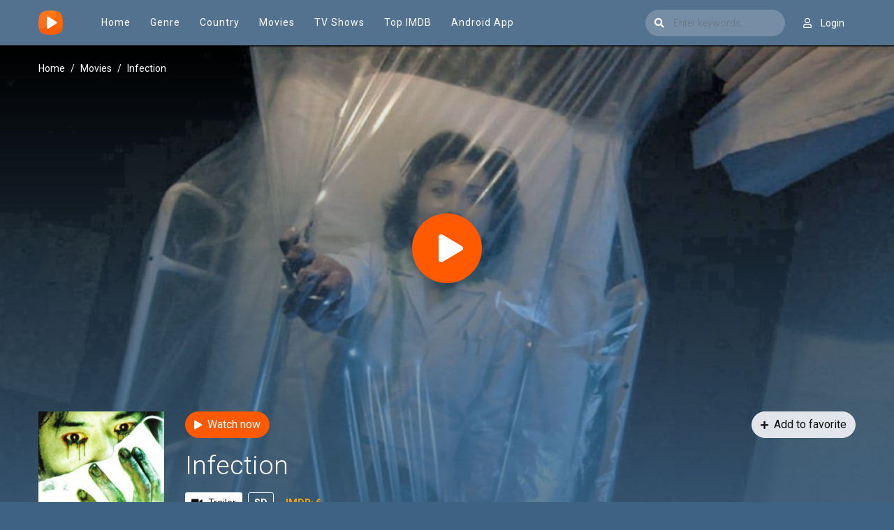

--- FILE ---
content_type: text/html; charset=utf-8
request_url: https://cataz.to/movie/watch-infection-2004-54651
body_size: 27689
content:


<!DOCTYPE html>
<html xmlns="http://www.w3.org/1999/xhtml" xml:lang="en" lang="en">
<head>
    <title>Watch Infection 2004 Full movie online Cataz.net</title>
<meta http-equiv="Content-Type" content="text/html; charset=UTF-8"/>

    <meta name="robots" content="index, follow">
    <meta name="revisit-after" content="1 days">

<meta http-equiv="content-language" content="en"/>
<link rel="dns-prefetch" href="//www.google-analytics.com">
<link rel="dns-prefetch" href="//www.gstatic.com">
<link rel="dns-prefetch" href="//fonts.gstatic.com">
<link rel="dns-prefetch" href="//cdnjs.cloudflare.com">
<link rel="dns-prefetch" href="//static.zdassets.com">

<link rel="dns-prefetch" href="//connect.facebook.net">
<link rel="dns-prefetch" href="//graph.facebook.com">
<meta name="description" content="Illness takes place at a dark clinic, where one medical practioners mistake has led to dire consequences for a patient.  In a hospital departure is just a breath away."/>
<meta name="keywords" content="Infection full movie, watch Infection free, download Infection free, full Infection online, Infection full hd"/>
<meta name="viewport" content="width=device-width, initial-scale=1, minimum-scale=1, maximum-scale=1"/>
<link rel="shortcut icon" href="/images/group_1/theme_9/favicon.png" type="image/x-icon"/>
<meta property="og:type" content="website"/>
<meta property="og:url" content="https://cataz.to/movie/watch-infection-2004-54651"/>
<meta property="og:title"
      content="Watch Infection 2004 Full movie online Cataz.net"/>
<meta property="og:image" content="https://f.woowoowoowoo.net/resize/1200x600/09/e7/09e732dc1c172d597993d1f4bc8a866c/09e732dc1c172d597993d1f4bc8a866c.jpg"/>
<meta property="og:image:width" content="650">
<meta property="og:image:height" content="350">
<meta property="og:description" content="Illness takes place at a dark clinic, where one medical practioners mistake has led to dire consequences for a patient.  In a hospital departure is just a breath away."/>
<!--Begin: Stylesheet-->
<link rel="stylesheet" href="https://cdnjs.cloudflare.com/ajax/libs/twitter-bootstrap/4.1.3/css/bootstrap.min.css">
<link rel="stylesheet" href="https://cdnjs.cloudflare.com/ajax/libs/font-awesome/5.9.0/css/all.css">
<link rel="stylesheet"
      href="/css/group_1/theme_9/style.min.css?v=0.1">
<!--End: Stylesheet-->
<script src="https://cdnjs.cloudflare.com/ajax/libs/vue/2.6.10/vue.min.js"></script>

    <script>var recaptcha_site_key = '6LcByHghAAAAAC3TN2Z97m8b8L9e8uo3oF4-L0Lx';</script>
    <script src="https://www.google.com/recaptcha/api.js?render=6LcByHghAAAAAC3TN2Z97m8b8L9e8uo3oF4-L0Lx"></script>

<!-- Google tag (gtag.js) -->
<script async src="https://www.googletagmanager.com/gtag/js?id=G-M50448V4C6"></script>
<script>
  window.dataLayer = window.dataLayer || [];
  function gtag(){dataLayer.push(arguments);}
  gtag('js', new Date());

  gtag('config', 'G-M50448V4C6');
</script>
<script type="application/javascript">(()=>{var t={9662:(t,r,n)=>{var e=n(614),i=n(6330),o=TypeError;t.exports=function(t){if(e(t))return t;throw o(i(t)+' is not a function')}},9483:(t,r,n)=>{var e=n(4411),i=n(6330),o=TypeError;t.exports=function(t){if(e(t))return t;throw o(i(t)+' is not a constructor')}},6077:(t,r,n)=>{var e=n(614),i=String,o=TypeError;t.exports=function(t){if('object'==typeof t||e(t))return t;throw o("Can't set "+i(t)+' as a prototype')}},1223:(t,r,n)=>{var e=n(5112),i=n(30),o=n(3070).f,u=e('unscopables'),a=Array.prototype;null==a[u]&&o(a,u,{configurable:!0,value:i(null)}),t.exports=function(t){a[u][t]=!0}},1530:(t,r,n)=>{"use strict";var e=n(8710).charAt;t.exports=function(t,r,n){return r+(n?e(t,r).length:1)}},5787:(t,r,n)=>{var e=n(7976),i=TypeError;t.exports=function(t,r){if(e(r,t))return t;throw i('Incorrect invocation')}},9670:(t,r,n)=>{var e=n(111),i=String,o=TypeError;t.exports=function(t){if(e(t))return t;throw o(i(t)+' is not an object')}},3013:t=>{t.exports='undefined'!=typeof ArrayBuffer&&'undefined'!=typeof DataView},260:(t,r,n)=>{"use strict";var e,i,o,u=n(3013),a=n(9781),c=n(7854),f=n(614),v=n(111),s=n(2597),l=n(648),h=n(6330),d=n(8880),y=n(8052),g=n(7045),b=n(7976),w=n(9518),p=n(7674),m=n(5112),S=n(9711),A=n(9909),T=A.enforce,O=A.get,j=c.Int8Array,E=j&&j.prototype,L=c.Uint8ClampedArray,M=L&&L.prototype,_=j&&w(j),R=E&&w(E),I=Object.prototype,x=c.TypeError,$=m('toStringTag'),F=S('TYPED_ARRAY_TAG'),D='TypedArrayConstructor',P=u&&!!p&&'Opera'!==l(c.opera),C=!1,U={Int8Array:1,Uint8Array:1,Uint8ClampedArray:1,Int16Array:2,Uint16Array:2,Int32Array:4,Uint32Array:4,Float32Array:4,Float64Array:8},k={BigInt64Array:8,BigUint64Array:8},N=function(t){var r=w(t);if(v(r)){var n=O(r);return n&&s(n,D)?n[D]:N(r)}},B=function(t){if(!v(t))return!1;var r=l(t);return s(U,r)||s(k,r)};for(e in U)(o=(i=c[e])&&i.prototype)?T(o)[D]=i:P=!1;for(e in k)(o=(i=c[e])&&i.prototype)&&(T(o)[D]=i);if((!P||!f(_)||_===Function.prototype)&&(_=function(){throw x('Incorrect invocation')},P))for(e in U)c[e]&&p(c[e],_);if((!P||!R||R===I)&&(R=_.prototype,P))for(e in U)c[e]&&p(c[e].prototype,R);if(P&&w(M)!==R&&p(M,R),a&&!s(R,$))for(e in C=!0,g(R,$,{configurable:!0,get:function(){return v(this)?this[F]:void 0}}),U)c[e]&&d(c[e],F,e);t.exports={NATIVE_ARRAY_BUFFER_VIEWS:P,TYPED_ARRAY_TAG:C&&F,aTypedArray:function(t){if(B(t))return t;throw x('Target is not a typed array')},aTypedArrayConstructor:function(t){if(f(t)&&(!p||b(_,t)))return t;throw x(h(t)+' is not a typed array constructor')},exportTypedArrayMethod:function(t,r,n,e){if(a){if(n)for(var i in U){var o=c[i];if(o&&s(o.prototype,t))try{delete o.prototype[t]}catch(n){try{o.prototype[t]=r}catch(t){}}}R[t]&&!n||y(R,t,n?r:P&&E[t]||r,e)}},exportTypedArrayStaticMethod:function(t,r,n){var e,i;if(a){if(p){if(n)for(e in U)if((i=c[e])&&s(i,t))try{delete i[t]}catch(t){}if(_[t]&&!n)return;try{return y(_,t,n?r:P&&_[t]||r)}catch(t){}}for(e in U)!(i=c[e])||i[t]&&!n||y(i,t,r)}},getTypedArrayConstructor:N,isView:function(t){if(!v(t))return!1;var r=l(t);return'DataView'===r||s(U,r)||s(k,r)},isTypedArray:B,TypedArray:_,TypedArrayPrototype:R}},3331:(t,r,n)=>{"use strict";var e=n(7854),i=n(1702),o=n(9781),u=n(3013),a=n(6530),c=n(8880),f=n(7045),v=n(9190),s=n(7293),l=n(5787),h=n(9303),d=n(7466),y=n(7067),g=n(1179),b=n(9518),w=n(7674),p=n(8006).f,m=n(1285),S=n(1589),A=n(8003),T=n(9909),O=a.PROPER,j=a.CONFIGURABLE,E='ArrayBuffer',L='DataView',M='prototype',_='Wrong index',R=T.getterFor(E),I=T.getterFor(L),x=T.set,$=e[E],F=$,D=F&&F[M],P=e[L],C=P&&P[M],U=Object.prototype,k=e.Array,N=e.RangeError,B=i(m),V=i([].reverse),G=g.pack,W=g.unpack,Y=function(t){return[255&t]},z=function(t){return[255&t,t>>8&255]},H=function(t){return[255&t,t>>8&255,t>>16&255,t>>24&255]},K=function(t){return t[3]<<24|t[2]<<16|t[1]<<8|t[0]},X=function(t){return G(t,23,4)},q=function(t){return G(t,52,8)},J=function(t,r,n){f(t[M],r,{configurable:!0,get:function(){return n(this)[r]}})},Z=function(t,r,n,e){var i=y(n),o=I(t);if(i+r>o.byteLength)throw N(_);var u=o.bytes,a=i+o.byteOffset,c=S(u,a,a+r);return e?c:V(c)},Q=function(t,r,n,e,i,o){var u=y(n),a=I(t);if(u+r>a.byteLength)throw N(_);for(var c=a.bytes,f=u+a.byteOffset,v=e(+i),s=0;s<r;s++)c[f+s]=v[o?s:r-s-1]};if(u){var tt=O&&$.name!==E;if(s((function(){$(1)}))&&s((function(){new $(-1)}))&&!s((function(){return new $,new $(1.5),new $(NaN),1!=$.length||tt&&!j})))tt&&j&&c($,'name',E);else{(F=function(t){return l(this,D),new $(y(t))})[M]=D;for(var rt,nt=p($),et=0;nt.length>et;)(rt=nt[et++])in F||c(F,rt,$[rt]);D.constructor=F}w&&b(C)!==U&&w(C,U);var it=new P(new F(2)),ot=i(C.setInt8);it.setInt8(0,2147483648),it.setInt8(1,2147483649),!it.getInt8(0)&&it.getInt8(1)||v(C,{setInt8:function(t,r){ot(this,t,r<<24>>24)},setUint8:function(t,r){ot(this,t,r<<24>>24)}},{unsafe:!0})}else D=(F=function(t){l(this,D);var r=y(t);x(this,{type:E,bytes:B(k(r),0),byteLength:r}),o||(this.byteLength=r,this.detached=!1)})[M],C=(P=function(t,r,n){l(this,C),l(t,D);var e=R(t),i=e.byteLength,u=h(r);if(u<0||u>i)throw N('Wrong offset');if(u+(n=void 0===n?i-u:d(n))>i)throw N("Wrong length");x(this,{type:L,buffer:t,byteLength:n,byteOffset:u,bytes:e.bytes}),o||(this.buffer=t,this.byteLength=n,this.byteOffset=u)})[M],o&&(J(F,'byteLength',R),J(P,'buffer',I),J(P,'byteLength',I),J(P,'byteOffset',I)),v(C,{getInt8:function(t){return Z(this,1,t)[0]<<24>>24},getUint8:function(t){return Z(this,1,t)[0]},getInt16:function(t){var r=Z(this,2,t,arguments.length>1?arguments[1]:void 0);return(r[1]<<8|r[0])<<16>>16},getUint16:function(t){var r=Z(this,2,t,arguments.length>1?arguments[1]:void 0);return r[1]<<8|r[0]},getInt32:function(t){return K(Z(this,4,t,arguments.length>1?arguments[1]:void 0))},getUint32:function(t){return K(Z(this,4,t,arguments.length>1?arguments[1]:void 0))>>>0},getFloat32:function(t){return W(Z(this,4,t,arguments.length>1?arguments[1]:void 0),23)},getFloat64:function(t){return W(Z(this,8,t,arguments.length>1?arguments[1]:void 0),52)},setInt8:function(t,r){Q(this,1,t,Y,r)},setUint8:function(t,r){Q(this,1,t,Y,r)},setInt16:function(t,r){Q(this,2,t,z,r,arguments.length>2?arguments[2]:void 0)},setUint16:function(t,r){Q(this,2,t,z,r,arguments.length>2?arguments[2]:void 0)},setInt32:function(t,r){Q(this,4,t,H,r,arguments.length>2?arguments[2]:void 0)},setUint32:function(t,r){Q(this,4,t,H,r,arguments.length>2?arguments[2]:void 0)},setFloat32:function(t,r){Q(this,4,t,X,r,arguments.length>2?arguments[2]:void 0)},setFloat64:function(t,r){Q(this,8,t,q,r,arguments.length>2?arguments[2]:void 0)}});A(F,E),A(P,L),t.exports={ArrayBuffer:F,DataView:P}},1285:(t,r,n)=>{"use strict";var e=n(7908),i=n(1400),o=n(6244);t.exports=function(t){for(var r=e(this),n=o(r),u=arguments.length,a=i(u>1?arguments[1]:void 0,n),c=u>2?arguments[2]:void 0,f=void 0===c?n:i(c,n);f>a;)r[a++]=t;return r}},1318:(t,r,n)=>{var e=n(5656),i=n(1400),o=n(6244),u=function(t){return function(r,n,u){var a,c=e(r),f=o(c),v=i(u,f);if(t&&n!=n){for(;f>v;)if((a=c[v++])!=a)return!0}else for(;f>v;v++)if((t||v in c)&&c[v]===n)return t||v||0;return!t&&-1}};t.exports={includes:u(!0),indexOf:u(!1)}},9671:(t,r,n)=>{var e=n(9974),i=n(8361),o=n(7908),u=n(6244),a=function(t){var r=1==t;return function(n,a,c){for(var f,v=o(n),s=i(v),l=e(a,c),h=u(s);h-- >0;)if(l(f=s[h],h,v))switch(t){case 0:return f;case 1:return h}return r?-1:void 0}};t.exports={findLast:a(0),findLastIndex:a(1)}},2092:(t,r,n)=>{var e=n(9974),i=n(1702),o=n(8361),u=n(7908),a=n(6244),c=n(5417),f=i([].push),v=function(t){var r=1==t,n=2==t,i=3==t,v=4==t,s=6==t,l=7==t,h=5==t||s;return function(d,y,g,b){for(var w,p,m=u(d),S=o(m),A=e(y,g),T=a(S),O=0,j=b||c,E=r?j(d,T):n||l?j(d,0):void 0;T>O;O++)if((h||O in S)&&(p=A(w=S[O],O,m),t))if(r)E[O]=p;else if(p)switch(t){case 3:return!0;case 5:return w;case 6:return O;case 2:f(E,w)}else switch(t){case 4:return!1;case 7:f(E,w)}return s?-1:i||v?v:E}};t.exports={forEach:v(0),map:v(1),filter:v(2),some:v(3),every:v(4),find:v(5),findIndex:v(6),filterReject:v(7)}},1589:(t,r,n)=>{var e=n(1400),i=n(6244),o=n(6135),u=Array,a=Math.max;t.exports=function(t,r,n){for(var c=i(t),f=e(r,c),v=e(void 0===n?c:n,c),s=u(a(v-f,0)),l=0;f<v;f++,l++)o(s,l,t[f]);return s.length=l,s}},4362:(t,r,n)=>{var e=n(1589),i=Math.floor,o=function(t,r){var n=t.length,c=i(n/2);return n<8?u(t,r):a(t,o(e(t,0,c),r),o(e(t,c),r),r)},u=function(t,r){for(var n,e,i=t.length,o=1;o<i;){for(e=o,n=t[o];e&&r(t[e-1],n)>0;)t[e]=t[--e];e!==o++&&(t[e]=n)}return t},a=function(t,r,n,e){for(var i=r.length,o=n.length,u=0,a=0;u<i||a<o;)t[u+a]=u<i&&a<o?e(r[u],n[a])<=0?r[u++]:n[a++]:u<i?r[u++]:n[a++];return t};t.exports=o},7475:(t,r,n)=>{var e=n(3157),i=n(4411),o=n(111),u=n(5112)('species'),a=Array;t.exports=function(t){var r;return e(t)&&(r=t.constructor,(i(r)&&(r===a||e(r.prototype))||o(r)&&null===(r=r[u]))&&(r=void 0)),void 0===r?a:r}},5417:(t,r,n)=>{var e=n(7475);t.exports=function(t,r){return new(e(t))(0===r?0:r)}},7072:(t,r,n)=>{var e=n(5112)('iterator'),i=!1;try{var o=0,u={next:function(){return{done:!!o++}},return:function(){i=!0}};u[e]=function(){return this},Array.from(u,(function(){throw 2}))}catch(t){}t.exports=function(t,r){if(!r&&!i)return!1;var n=!1;try{var o={};o[e]=function(){return{next:function(){return{done:n=!0}}}},t(o)}catch(t){}return n}},4326:(t,r,n)=>{var e=n(1702),i=e({}.toString),o=e(''.slice);t.exports=function(t){return o(i(t),8,-1)}},648:(t,r,n)=>{var e=n(1694),i=n(614),o=n(4326),u=n(5112)('toStringTag'),a=Object,c='Arguments'==o(function(){return arguments}());t.exports=e?o:function(t){var r,n,e;return void 0===t?'Undefined':null===t?'Null':'string'==typeof(n=function(t,r){try{return t[r]}catch(t){}}(r=a(t),u))?n:c?o(r):'Object'==(e=o(r))&&i(r.callee)?'Arguments':e}},9920:(t,r,n)=>{var e=n(2597),i=n(3887),o=n(1236),u=n(3070);t.exports=function(t,r,n){for(var a=i(r),c=u.f,f=o.f,v=0;v<a.length;v++){var s=a[v];e(t,s)||n&&e(n,s)||c(t,s,f(r,s))}}},8544:(t,r,n)=>{var e=n(7293);t.exports=!e((function(){function t(){}return t.prototype.constructor=null,Object.getPrototypeOf(new t)!==t.prototype}))},6178:t=>{t.exports=function(t,r){return{value:t,done:r}}},8880:(t,r,n)=>{var e=n(9781),i=n(3070),o=n(9114);t.exports=e?function(t,r,n){return i.f(t,r,o(1,n))}:function(t,r,n){return t[r]=n,t}},9114:t=>{t.exports=function(t,r){return{enumerable:!(1&t),configurable:!(2&t),writable:!(4&t),value:r}}},6135:(t,r,n)=>{"use strict";var e=n(4948),i=n(3070),o=n(9114);t.exports=function(t,r,n){var u=e(r);u in t?i.f(t,u,o(0,n)):t[u]=n}},7045:(t,r,n)=>{var e=n(6339),i=n(3070);t.exports=function(t,r,n){return n.get&&e(n.get,r,{getter:!0}),n.set&&e(n.set,r,{setter:!0}),i.f(t,r,n)}},8052:(t,r,n)=>{var e=n(614),i=n(3070),o=n(6339),u=n(3072);t.exports=function(t,r,n,a){a||(a={});var c=a.enumerable,f=void 0!==a.name?a.name:r;if(e(n)&&o(n,f,a),a.global)c?t[r]=n:u(r,n);else{try{a.unsafe?t[r]&&(c=!0):delete t[r]}catch(t){}c?t[r]=n:i.f(t,r,{value:n,enumerable:!1,configurable:!a.nonConfigurable,writable:!a.nonWritable})}return t}},9190:(t,r,n)=>{var e=n(8052);t.exports=function(t,r,n){for(var i in r)e(t,i,r[i],n);return t}},3072:(t,r,n)=>{var e=n(7854),i=Object.defineProperty;t.exports=function(t,r){try{i(e,t,{value:r,configurable:!0,writable:!0})}catch(n){e[t]=r}return r}},9781:(t,r,n)=>{var e=n(7293);t.exports=!e((function(){return 7!=Object.defineProperty({},1,{get:function(){return 7}})[1]}))},4154:t=>{var r='object'==typeof document&&document.all,n=void 0===r&&void 0!==r;t.exports={all:r,IS_HTMLDDA:n}},317:(t,r,n)=>{var e=n(7854),i=n(111),o=e.document,u=i(o)&&i(o.createElement);t.exports=function(t){return u?o.createElement(t):{}}},8324:t=>{t.exports={CSSRuleList:0,CSSStyleDeclaration:0,CSSValueList:0,ClientRectList:0,DOMRectList:0,DOMStringList:0,DOMTokenList:1,DataTransferItemList:0,FileList:0,HTMLAllCollection:0,HTMLCollection:0,HTMLFormElement:0,HTMLSelectElement:0,MediaList:0,MimeTypeArray:0,NamedNodeMap:0,NodeList:1,PaintRequestList:0,Plugin:0,PluginArray:0,SVGLengthList:0,SVGNumberList:0,SVGPathSegList:0,SVGPointList:0,SVGStringList:0,SVGTransformList:0,SourceBufferList:0,StyleSheetList:0,TextTrackCueList:0,TextTrackList:0,TouchList:0}},8509:(t,r,n)=>{var e=n(317)('span').classList,i=e&&e.constructor&&e.constructor.prototype;t.exports=i===Object.prototype?void 0:i},8886:(t,r,n)=>{var e=n(8113).match(/firefox\/(\d+)/i);t.exports=!!e&&+e[1]},256:(t,r,n)=>{var e=n(8113);t.exports=/MSIE|Trident/.test(e)},8113:t=>{t.exports='undefined'!=typeof navigator&&String(navigator.userAgent)||''},7392:(t,r,n)=>{var e,i,o=n(7854),u=n(8113),a=o.process,c=o.Deno,f=a&&a.versions||c&&c.version,v=f&&f.v8;v&&(i=(e=v.split('.'))[0]>0&&e[0]<4?1:+(e[0]+e[1])),!i&&u&&(!(e=u.match(/Edge\/(\d+)/))||e[1]>=74)&&(e=u.match(/Chrome\/(\d+)/))&&(i=+e[1]),t.exports=i},8008:(t,r,n)=>{var e=n(8113).match(/AppleWebKit\/(\d+)\./);t.exports=!!e&&+e[1]},748:t=>{t.exports=['constructor','hasOwnProperty','isPrototypeOf','propertyIsEnumerable','toLocaleString','toString','valueOf']},2109:(t,r,n)=>{var e=n(7854),i=n(1236).f,o=n(8880),u=n(8052),a=n(3072),c=n(9920),f=n(4705);t.exports=function(t,r){var n,v,s,l,h,d=t.target,y=t.global,g=t.stat;if(n=y?e:g?e[d]||a(d,{}):(e[d]||{}).prototype)for(v in r){if(l=r[v],s=t.dontCallGetSet?(h=i(n,v))&&h.value:n[v],!f(y?v:d+(g?'.':'#')+v,t.forced)&&void 0!==s){if(typeof l==typeof s)continue;c(l,s)}(t.sham||s&&s.sham)&&o(l,'sham',!0),u(n,v,l,t)}}},7293:t=>{t.exports=function(t){try{return!!t()}catch(t){return!0}}},7007:(t,r,n)=>{"use strict";n(4916);var e=n(1470),i=n(8052),o=n(2261),u=n(7293),a=n(5112),c=n(8880),f=a('species'),v=RegExp.prototype;t.exports=function(t,r,n,s){var l=a(t),h=!u((function(){var r={};return r[l]=function(){return 7},7!=''[t](r)})),d=h&&!u((function(){var r=!1,n=/a/;return'split'===t&&((n={}).constructor={},n.constructor[f]=function(){return n},n.flags='',n[l]=/./[l]),n.exec=function(){return r=!0,null},n[l](''),!r}));if(!h||!d||n){var y=e(/./[l]),g=r(l,''[t],(function(t,r,n,i,u){var a=e(t),c=r.exec;return c===o||c===v.exec?h&&!u?{done:!0,value:y(r,n,i)}:{done:!0,value:a(n,r,i)}:{done:!1}}));i(String.prototype,t,g[0]),i(v,l,g[1])}s&&c(v[l],'sham',!0)}},2104:(t,r,n)=>{var e=n(4374),i=Function.prototype,o=i.apply,u=i.call;t.exports='object'==typeof Reflect&&Reflect.apply||(e?u.bind(o):function(){return u.apply(o,arguments)})},9974:(t,r,n)=>{var e=n(1470),i=n(9662),o=n(4374),u=e(e.bind);t.exports=function(t,r){return i(t),void 0===r?t:o?u(t,r):function(){return t.apply(r,arguments)}}},4374:(t,r,n)=>{var e=n(7293);t.exports=!e((function(){var t=function(){}.bind();return'function'!=typeof t||t.hasOwnProperty('prototype')}))},6916:(t,r,n)=>{var e=n(4374),i=Function.prototype.call;t.exports=e?i.bind(i):function(){return i.apply(i,arguments)}},6530:(t,r,n)=>{var e=n(9781),i=n(2597),o=Function.prototype,u=e&&Object.getOwnPropertyDescriptor,a=i(o,'name'),c=a&&'something'===function(){}.name,f=a&&(!e||e&&u(o,'name').configurable);t.exports={EXISTS:a,PROPER:c,CONFIGURABLE:f}},5668:(t,r,n)=>{var e=n(1702),i=n(9662);t.exports=function(t,r,n){try{return e(i(Object.getOwnPropertyDescriptor(t,r)[n]))}catch(t){}}},1470:(t,r,n)=>{var e=n(4326),i=n(1702);t.exports=function(t){if('Function'===e(t))return i(t)}},1702:(t,r,n)=>{var e=n(4374),i=Function.prototype,o=i.call,u=e&&i.bind.bind(o,o);t.exports=e?u:function(t){return function(){return o.apply(t,arguments)}}},5005:(t,r,n)=>{var e=n(7854),i=n(614),o=function(t){return i(t)?t:void 0};t.exports=function(t,r){return arguments.length<2?o(e[t]):e[t]&&e[t][r]}},1246:(t,r,n)=>{var e=n(648),i=n(8173),o=n(5374),u=n(7497),a=n(5112)('iterator');t.exports=function(t){if(!o(t))return i(t,a)||i(t,'@@iterator')||u[e(t)]}},4121:(t,r,n)=>{var e=n(6916),i=n(9662),o=n(9670),u=n(6330),a=n(1246),c=TypeError;t.exports=function(t,r){var n=arguments.length<2?a(t):r;if(i(n))return o(e(n,t));throw c(u(t)+' is not iterable')}},8173:(t,r,n)=>{var e=n(9662),i=n(5374);t.exports=function(t,r){var n=t[r];return i(n)?void 0:e(n)}},647:(t,r,n)=>{var e=n(1702),i=n(7908),o=Math.floor,u=e(''.charAt),a=e(''.replace),c=e(''.slice),f=/\$([$&'`]|\d{1,2}|<[^>]*>)/g,v=/\$([$&'`]|\d{1,2})/g;t.exports=function(t,r,n,e,s,l){var h=n+t.length,d=e.length,y=v;return void 0!==s&&(s=i(s),y=f),a(l,y,(function(i,a){var f;switch(u(a,0)){case'$':return'$';case'&':return t;case'`':return c(r,0,n);case"'":return c(r,h);case'<':f=s[c(a,1,-1)];break;default:var v=+a;if(0===v)return i;if(v>d){var l=o(v/10);return 0===l?i:l<=d?void 0===e[l-1]?u(a,1):e[l-1]+u(a,1):i}f=e[v-1]}return void 0===f?'':f}))}},7854:(t,r,n)=>{var e=function(t){return t&&t.Math==Math&&t};t.exports=e('object'==typeof globalThis&&globalThis)||e('object'==typeof window&&window)||e('object'==typeof self&&self)||e('object'==typeof n.g&&n.g)||function(){return this}()||Function('return this')()},2597:(t,r,n)=>{var e=n(1702),i=n(7908),o=e({}.hasOwnProperty);t.exports=Object.hasOwn||function(t,r){return o(i(t),r)}},3501:t=>{t.exports={}},490:(t,r,n)=>{var e=n(5005);t.exports=e('document','documentElement')},4664:(t,r,n)=>{var e=n(9781),i=n(7293),o=n(317);t.exports=!e&&!i((function(){return 7!=Object.defineProperty(o('div'),'a',{get:function(){return 7}}).a}))},1179:t=>{var r=Array,n=Math.abs,e=Math.pow,i=Math.floor,o=Math.log,u=Math.LN2;t.exports={pack:function(t,a,c){var f,v,s,l=r(c),h=8*c-a-1,d=(1<<h)-1,y=d>>1,g=23===a?e(2,-24)-e(2,-77):0,b=t<0||0===t&&1/t<0?1:0,w=0;for((t=n(t))!=t||t===1/0?(v=t!=t?1:0,f=d):(f=i(o(t)/u),t*(s=e(2,-f))<1&&(f--,s*=2),(t+=f+y>=1?g/s:g*e(2,1-y))*s>=2&&(f++,s/=2),f+y>=d?(v=0,f=d):f+y>=1?(v=(t*s-1)*e(2,a),f+=y):(v=t*e(2,y-1)*e(2,a),f=0));a>=8;)l[w++]=255&v,v/=256,a-=8;for(f=f<<a|v,h+=a;h>0;)l[w++]=255&f,f/=256,h-=8;return l[--w]|=128*b,l},unpack:function(t,r){var n,i=t.length,o=8*i-r-1,u=(1<<o)-1,a=u>>1,c=o-7,f=i-1,v=t[f--],s=127&v;for(v>>=7;c>0;)s=256*s+t[f--],c-=8;for(n=s&(1<<-c)-1,s>>=-c,c+=r;c>0;)n=256*n+t[f--],c-=8;if(0===s)s=1-a;else{if(s===u)return n?NaN:v?-1/0:1/0;n+=e(2,r),s-=a}return(v?-1:1)*n*e(2,s-r)}}},8361:(t,r,n)=>{var e=n(1702),i=n(7293),o=n(4326),u=Object,a=e(''.split);t.exports=i((function(){return!u('z').propertyIsEnumerable(0)}))?function(t){return'String'==o(t)?a(t,''):u(t)}:u},9587:(t,r,n)=>{var e=n(614),i=n(111),o=n(7674);t.exports=function(t,r,n){var u,a;return o&&e(u=r.constructor)&&u!==n&&i(a=u.prototype)&&a!==n.prototype&&o(t,a),t}},2788:(t,r,n)=>{var e=n(1702),i=n(614),o=n(5465),u=e(Function.toString);i(o.inspectSource)||(o.inspectSource=function(t){return u(t)}),t.exports=o.inspectSource},9909:(t,r,n)=>{var e,i,o,u=n(4811),a=n(7854),c=n(111),f=n(8880),v=n(2597),s=n(5465),l=n(6200),h=n(3501),d='Object already initialized',y=a.TypeError,g=a.WeakMap;if(u||s.state){var b=s.state||(s.state=new g);b.get=b.get,b.has=b.has,b.set=b.set,e=function(t,r){if(b.has(t))throw y(d);return r.facade=t,b.set(t,r),r},i=function(t){return b.get(t)||{}},o=function(t){return b.has(t)}}else{var w=l('state');h[w]=!0,e=function(t,r){if(v(t,w))throw y(d);return r.facade=t,f(t,w,r),r},i=function(t){return v(t,w)?t[w]:{}},o=function(t){return v(t,w)}}t.exports={set:e,get:i,has:o,enforce:function(t){return o(t)?i(t):e(t,{})},getterFor:function(t){return function(r){var n;if(!c(r)||(n=i(r)).type!==t)throw y('Incompatible receiver, '+t+' required');return n}}}},7659:(t,r,n)=>{var e=n(5112),i=n(7497),o=e('iterator'),u=Array.prototype;t.exports=function(t){return void 0!==t&&(i.Array===t||u[o]===t)}},3157:(t,r,n)=>{var e=n(4326);t.exports=Array.isArray||function(t){return'Array'==e(t)}},4067:(t,r,n)=>{var e=n(648);t.exports=function(t){var r=e(t);return'BigInt64Array'==r||'BigUint64Array'==r}},614:(t,r,n)=>{var e=n(4154),i=e.all;t.exports=e.IS_HTMLDDA?function(t){return'function'==typeof t||t===i}:function(t){return'function'==typeof t}},4411:(t,r,n)=>{var e=n(1702),i=n(7293),o=n(614),u=n(648),a=n(5005),c=n(2788),f=function(){},v=[],s=a('Reflect','construct'),l=/^\s*(?:class|function)\b/,h=e(l.exec),d=!l.exec(f),y=function(t){if(!o(t))return!1;try{return s(f,v,t),!0}catch(t){return!1}},g=function(t){if(!o(t))return!1;switch(u(t)){case'AsyncFunction':case'GeneratorFunction':case'AsyncGeneratorFunction':return!1}try{return d||!!h(l,c(t))}catch(t){return!0}};g.sham=!0,t.exports=!s||i((function(){var t;return y(y.call)||!y(Object)||!y((function(){t=!0}))||t}))?g:y},4705:(t,r,n)=>{var e=n(7293),i=n(614),o=/#|\.prototype\./,u=function(t,r){var n=c[a(t)];return n==v||n!=f&&(i(r)?e(r):!!r)},a=u.normalize=function(t){return String(t).replace(o,'.').toLowerCase()},c=u.data={},f=u.NATIVE='N',v=u.POLYFILL='P';t.exports=u},5988:(t,r,n)=>{var e=n(111),i=Math.floor;t.exports=Number.isInteger||function(t){return!e(t)&&isFinite(t)&&i(t)===t}},5374:t=>{t.exports=function(t){return null==t}},111:(t,r,n)=>{var e=n(614),i=n(4154),o=i.all;t.exports=i.IS_HTMLDDA?function(t){return'object'==typeof t?null!==t:e(t)||t===o}:function(t){return'object'==typeof t?null!==t:e(t)}},1913:t=>{t.exports=!1},2190:(t,r,n)=>{var e=n(5005),i=n(614),o=n(7976),u=n(3307),a=Object;t.exports=u?function(t){return'symbol'==typeof t}:function(t){var r=e('Symbol');return i(r)&&o(r.prototype,a(t))}},3061:(t,r,n)=>{"use strict";var e=n(3383).IteratorPrototype,i=n(30),o=n(9114),u=n(8003),a=n(7497),c=function(){return this};t.exports=function(t,r,n,f){var v=r+' Iterator';return t.prototype=i(e,{next:o(+!f,n)}),u(t,v,!1,!0),a[v]=c,t}},1656:(t,r,n)=>{"use strict";var e=n(2109),i=n(6916),o=n(1913),u=n(6530),a=n(614),c=n(3061),f=n(9518),v=n(7674),s=n(8003),l=n(8880),h=n(8052),d=n(5112),y=n(7497),g=n(3383),b=u.PROPER,w=u.CONFIGURABLE,p=g.IteratorPrototype,m=g.BUGGY_SAFARI_ITERATORS,S=d('iterator'),A='keys',T='values',O='entries',j=function(){return this};t.exports=function(t,r,n,u,d,g,E){c(n,r,u);var L,M,_,R=function(t){if(t===d&&D)return D;if(!m&&t in $)return $[t];switch(t){case A:case T:case O:return function(){return new n(this,t)}}return function(){return new n(this)}},I=r+' Iterator',x=!1,$=t.prototype,F=$[S]||$['@@iterator']||d&&$[d],D=!m&&F||R(d),P='Array'==r&&$.entries||F;if(P&&(L=f(P.call(new t)))!==Object.prototype&&L.next&&(o||f(L)===p||(v?v(L,p):a(L[S])||h(L,S,j)),s(L,I,!0,!0),o&&(y[I]=j)),b&&d==T&&F&&F.name!==T&&(!o&&w?l($,'name',T):(x=!0,D=function(){return i(F,this)})),d)if(M={values:R(T),keys:g?D:R(A),entries:R(O)},E)for(_ in M)(m||x||!(_ in $))&&h($,_,M[_]);else e({target:r,proto:!0,forced:m||x},M);return o&&!E||$[S]===D||h($,S,D,{name:d}),y[r]=D,M}},3383:(t,r,n)=>{"use strict";var e,i,o,u=n(7293),a=n(614),c=n(111),f=n(30),v=n(9518),s=n(8052),l=n(5112),h=n(1913),d=l('iterator'),y=!1;[].keys&&('next'in(o=[].keys())?(i=v(v(o)))!==Object.prototype&&(e=i):y=!0),!c(e)||u((function(){var t={};return e[d].call(t)!==t}))?e={}:h&&(e=f(e)),a(e[d])||s(e,d,(function(){return this})),t.exports={IteratorPrototype:e,BUGGY_SAFARI_ITERATORS:y}},7497:t=>{t.exports={}},6244:(t,r,n)=>{var e=n(7466);t.exports=function(t){return e(t.length)}},6339:(t,r,n)=>{var e=n(1702),i=n(7293),o=n(614),u=n(2597),a=n(9781),c=n(6530).CONFIGURABLE,f=n(2788),v=n(9909),s=v.enforce,l=v.get,h=String,d=Object.defineProperty,y=e(''.slice),g=e(''.replace),b=e([].join),w=a&&!i((function(){return 8!==d((function(){}),'length',{value:8}).length})),p=String(String).split('String'),m=t.exports=function(t,r,n){'Symbol('===y(h(r),0,7)&&(r='['+g(h(r),/^Symbol\(([^)]*)\)/,'$1')+']'),n&&n.getter&&(r='get '+r),n&&n.setter&&(r='set '+r),(!u(t,'name')||c&&t.name!==r)&&(a?d(t,'name',{value:r,configurable:!0}):t.name=r),w&&n&&u(n,'arity')&&t.length!==n.arity&&d(t,'length',{value:n.arity});try{n&&u(n,'constructor')&&n.constructor?a&&d(t,'prototype',{writable:!1}):t.prototype&&(t.prototype=void 0)}catch(t){}var e=s(t);return u(e,'source')||(e.source=b(p,'string'==typeof r?r:'')),t};Function.prototype.toString=m((function(){return o(this)&&l(this).source||f(this)}),'toString')},4758:t=>{var r=Math.ceil,n=Math.floor;t.exports=Math.trunc||function(t){var e=+t;return(e>0?n:r)(e)}},30:(t,r,n)=>{var e,i=n(9670),o=n(6048),u=n(748),a=n(3501),c=n(490),f=n(317),v=n(6200),s='prototype',l='script',h=v('IE_PROTO'),d=function(){},y=function(t){return"<"+l+">"+t+"</"+l+">"},g=function(t){t.write(y('')),t.close();var r=t.parentWindow.Object;return t=null,r},b=function(){try{e=new ActiveXObject('htmlfile')}catch(t){}var t,r,n;b='undefined'!=typeof document?document.domain&&e?g(e):(r=f('iframe'),n='java'+l+':',r.style.display='none',c.appendChild(r),r.src=String(n),(t=r.contentWindow.document).open(),t.write(y('document.F=Object')),t.close(),t.F):g(e);for(var i=u.length;i--;)delete b[s][u[i]];return b()};a[h]=!0,t.exports=Object.create||function(t,r){var n;return null!==t?(d[s]=i(t),n=new d,d[s]=null,n[h]=t):n=b(),void 0===r?n:o.f(n,r)}},6048:(t,r,n)=>{var e=n(9781),i=n(3353),o=n(3070),u=n(9670),a=n(5656),c=n(1956);r.f=e&&!i?Object.defineProperties:function(t,r){u(t);for(var n,e=a(r),i=c(r),f=i.length,v=0;f>v;)o.f(t,n=i[v++],e[n]);return t}},3070:(t,r,n)=>{var e=n(9781),i=n(4664),o=n(3353),u=n(9670),a=n(4948),c=TypeError,f=Object.defineProperty,v=Object.getOwnPropertyDescriptor,s='enumerable',l='configurable',h='writable';r.f=e?o?function(t,r,n){if(u(t),r=a(r),u(n),'function'==typeof t&&'prototype'===r&&'value'in n&&h in n&&!n[h]){var e=v(t,r);e&&e[h]&&(t[r]=n.value,n={configurable:l in n?n[l]:e[l],enumerable:s in n?n[s]:e[s],writable:!1})}return f(t,r,n)}:f:function(t,r,n){if(u(t),r=a(r),u(n),i)try{return f(t,r,n)}catch(t){}if('get'in n||'set'in n)throw c('Accessors not supported');return'value'in n&&(t[r]=n.value),t}},1236:(t,r,n)=>{var e=n(9781),i=n(6916),o=n(5296),u=n(9114),a=n(5656),c=n(4948),f=n(2597),v=n(4664),s=Object.getOwnPropertyDescriptor;r.f=e?s:function(t,r){if(t=a(t),r=c(r),v)try{return s(t,r)}catch(t){}if(f(t,r))return u(!i(o.f,t,r),t[r])}},8006:(t,r,n)=>{var e=n(6324),i=n(748).concat('length','prototype');r.f=Object.getOwnPropertyNames||function(t){return e(t,i)}},5181:(t,r)=>{r.f=Object.getOwnPropertySymbols},9518:(t,r,n)=>{var e=n(2597),i=n(614),o=n(7908),u=n(6200),a=n(8544),c=u('IE_PROTO'),f=Object,v=f.prototype;t.exports=a?f.getPrototypeOf:function(t){var r=o(t);if(e(r,c))return r[c];var n=r.constructor;return i(n)&&r instanceof n?n.prototype:r instanceof f?v:null}},7976:(t,r,n)=>{var e=n(1702);t.exports=e({}.isPrototypeOf)},6324:(t,r,n)=>{var e=n(1702),i=n(2597),o=n(5656),u=n(1318).indexOf,a=n(3501),c=e([].push);t.exports=function(t,r){var n,e=o(t),f=0,v=[];for(n in e)!i(a,n)&&i(e,n)&&c(v,n);for(;r.length>f;)i(e,n=r[f++])&&(~u(v,n)||c(v,n));return v}},1956:(t,r,n)=>{var e=n(6324),i=n(748);t.exports=Object.keys||function(t){return e(t,i)}},5296:(t,r)=>{"use strict";var n={}.propertyIsEnumerable,e=Object.getOwnPropertyDescriptor,i=e&&!n.call({1:2},1);r.f=i?function(t){var r=e(this,t);return!!r&&r.enumerable}:n},7674:(t,r,n)=>{var e=n(5668),i=n(9670),o=n(6077);t.exports=Object.setPrototypeOf||('__proto__'in{}?function(){var t,r=!1,n={};try{(t=e(Object.prototype,'__proto__','set'))(n,[]),r=n instanceof Array}catch(t){}return function(n,e){return i(n),o(e),r?t(n,e):n.__proto__=e,n}}():void 0)},2140:(t,r,n)=>{var e=n(6916),i=n(614),o=n(111),u=TypeError;t.exports=function(t,r){var n,a;if('string'===r&&i(n=t.toString)&&!o(a=e(n,t)))return a;if(i(n=t.valueOf)&&!o(a=e(n,t)))return a;if('string'!==r&&i(n=t.toString)&&!o(a=e(n,t)))return a;throw u("Can't convert object to primitive value")}},3887:(t,r,n)=>{var e=n(5005),i=n(1702),o=n(8006),u=n(5181),a=n(9670),c=i([].concat);t.exports=e('Reflect','ownKeys')||function(t){var r=o.f(a(t)),n=u.f;return n?c(r,n(t)):r}},7651:(t,r,n)=>{var e=n(6916),i=n(9670),o=n(614),u=n(4326),a=n(2261),c=TypeError;t.exports=function(t,r){var n=t.exec;if(o(n)){var f=e(n,t,r);return null!==f&&i(f),f}if('RegExp'===u(t))return e(a,t,r);throw c('RegExp#exec called on incompatible receiver')}},2261:(t,r,n)=>{"use strict";var e,i,o=n(6916),u=n(1702),a=n(1340),c=n(7066),f=n(2999),v=n(2309),s=n(30),l=n(9909).get,h=n(9441),d=n(7168),y=v('native-string-replace',String.prototype.replace),g=RegExp.prototype.exec,b=g,w=u(''.charAt),p=u(''.indexOf),m=u(''.replace),S=u(''.slice),A=(i=/b*/g,o(g,e=/a/,'a'),o(g,i,'a'),0!==e.lastIndex||0!==i.lastIndex),T=f.BROKEN_CARET,O=void 0!==/()??/.exec('')[1];(A||O||T||h||d)&&(b=function(t){var r,n,e,i,u,f,v,h=this,d=l(h),j=a(t),E=d.raw;if(E)return E.lastIndex=h.lastIndex,r=o(b,E,j),h.lastIndex=E.lastIndex,r;var L=d.groups,M=T&&h.sticky,_=o(c,h),R=h.source,I=0,x=j;if(M&&(_=m(_,'y',''),-1===p(_,'g')&&(_+='g'),x=S(j,h.lastIndex),h.lastIndex>0&&(!h.multiline||h.multiline&&'\n'!==w(j,h.lastIndex-1))&&(R='(?: '+R+')',x=' '+x,I++),n=new RegExp('^(?:'+R+')',_)),O&&(n=new RegExp('^'+R+'$(?!\\s)',_)),A&&(e=h.lastIndex),i=o(g,M?n:h,x),M?i?(i.input=S(i.input,I),i[0]=S(i[0],I),i.index=h.lastIndex,h.lastIndex+=i[0].length):h.lastIndex=0:A&&i&&(h.lastIndex=h.global?i.index+i[0].length:e),O&&i&&i.length>1&&o(y,i[0],n,(function(){for(u=1;u<arguments.length-2;u++)void 0===arguments[u]&&(i[u]=void 0)})),i&&L)for(i.groups=f=s(null),u=0;u<L.length;u++)f[(v=L[u])[0]]=i[v[1]];return i}),t.exports=b},7066:(t,r,n)=>{"use strict";var e=n(9670);t.exports=function(){var t=e(this),r='';return t.hasIndices&&(r+='d'),t.global&&(r+='g'),t.ignoreCase&&(r+='i'),t.multiline&&(r+='m'),t.dotAll&&(r+='s'),t.unicode&&(r+='u'),t.unicodeSets&&(r+='v'),t.sticky&&(r+='y'),r}},2999:(t,r,n)=>{var e=n(7293),i=n(7854).RegExp,o=e((function(){var t=i('a','y');return t.lastIndex=2,null!=t.exec('abcd')})),u=o||e((function(){return!i('a','y').sticky})),a=o||e((function(){var t=i('^r','gy');return t.lastIndex=2,null!=t.exec('str')}));t.exports={BROKEN_CARET:a,MISSED_STICKY:u,UNSUPPORTED_Y:o}},9441:(t,r,n)=>{var e=n(7293),i=n(7854).RegExp;t.exports=e((function(){var t=i('.','s');return!(t.dotAll&&t.exec('\n')&&'s'===t.flags)}))},7168:(t,r,n)=>{var e=n(7293),i=n(7854).RegExp;t.exports=e((function(){var t=i('(?<a>b)','g');return'b'!==t.exec('b').groups.a||'bc'!=='b'.replace(t,'$<a>c')}))},4488:(t,r,n)=>{var e=n(5374),i=TypeError;t.exports=function(t){if(e(t))throw i("Can't call method on "+t);return t}},6340:(t,r,n)=>{"use strict";var e=n(5005),i=n(7045),o=n(5112),u=n(9781),a=o('species');t.exports=function(t){var r=e(t);u&&r&&!r[a]&&i(r,a,{configurable:!0,get:function(){return this}})}},8003:(t,r,n)=>{var e=n(3070).f,i=n(2597),o=n(5112)('toStringTag');t.exports=function(t,r,n){t&&!n&&(t=t.prototype),t&&!i(t,o)&&e(t,o,{configurable:!0,value:r})}},6200:(t,r,n)=>{var e=n(2309),i=n(9711),o=e('keys');t.exports=function(t){return o[t]||(o[t]=i(t))}},5465:(t,r,n)=>{var e=n(7854),i=n(3072),o='__core-js_shared__',u=e[o]||i(o,{});t.exports=u},2309:(t,r,n)=>{var e=n(1913),i=n(5465);(t.exports=function(t,r){return i[t]||(i[t]=void 0!==r?r:{})})('versions',[]).push({version:'3.28.0',mode:e?'pure':'global',copyright:'© 2014-2023 Denis Pushkarev (zloirock.ru)',license:'https://github.com/zloirock/core-js/blob/v3.28.0/LICENSE',source:'https://github.com/zloirock/core-js'})},8710:(t,r,n)=>{var e=n(1702),i=n(9303),o=n(1340),u=n(4488),a=e(''.charAt),c=e(''.charCodeAt),f=e(''.slice),v=function(t){return function(r,n){var e,v,s=o(u(r)),l=i(n),h=s.length;return l<0||l>=h?t?'':void 0:(e=c(s,l))<55296||e>56319||l+1===h||(v=c(s,l+1))<56320||v>57343?t?a(s,l):e:t?f(s,l,l+2):v-56320+(e-55296<<10)+65536}};t.exports={codeAt:v(!1),charAt:v(!0)}},6293:(t,r,n)=>{var e=n(7392),i=n(7293);t.exports=!!Object.getOwnPropertySymbols&&!i((function(){var t=Symbol();return!String(t)||!(Object(t)instanceof Symbol)||!Symbol.sham&&e&&e<41}))},1400:(t,r,n)=>{var e=n(9303),i=Math.max,o=Math.min;t.exports=function(t,r){var n=e(t);return n<0?i(n+r,0):o(n,r)}},4599:(t,r,n)=>{var e=n(7593),i=TypeError;t.exports=function(t){var r=e(t,'number');if('number'==typeof r)throw i("Can't convert number to bigint");return BigInt(r)}},7067:(t,r,n)=>{var e=n(9303),i=n(7466),o=RangeError;t.exports=function(t){if(void 0===t)return 0;var r=e(t),n=i(r);if(r!==n)throw o('Wrong length or index');return n}},5656:(t,r,n)=>{var e=n(8361),i=n(4488);t.exports=function(t){return e(i(t))}},9303:(t,r,n)=>{var e=n(4758);t.exports=function(t){var r=+t;return r!=r||0===r?0:e(r)}},7466:(t,r,n)=>{var e=n(9303),i=Math.min;t.exports=function(t){return t>0?i(e(t),9007199254740991):0}},7908:(t,r,n)=>{var e=n(4488),i=Object;t.exports=function(t){return i(e(t))}},4590:(t,r,n)=>{var e=n(3002),i=RangeError;t.exports=function(t,r){var n=e(t);if(n%r)throw i('Wrong offset');return n}},3002:(t,r,n)=>{var e=n(9303),i=RangeError;t.exports=function(t){var r=e(t);if(r<0)throw i("The argument can't be less than 0");return r}},7593:(t,r,n)=>{var e=n(6916),i=n(111),o=n(2190),u=n(8173),a=n(2140),c=n(5112),f=TypeError,v=c('toPrimitive');t.exports=function(t,r){if(!i(t)||o(t))return t;var n,c=u(t,v);if(c){if(void 0===r&&(r='default'),n=e(c,t,r),!i(n)||o(n))return n;throw f("Can't convert object to primitive value")}return void 0===r&&(r='number'),a(t,r)}},4948:(t,r,n)=>{var e=n(7593),i=n(2190);t.exports=function(t){var r=e(t,'string');return i(r)?r:r+''}},1694:(t,r,n)=>{var e={};e[n(5112)('toStringTag')]='z',t.exports='[object z]'===String(e)},1340:(t,r,n)=>{var e=n(648),i=String;t.exports=function(t){if('Symbol'===e(t))throw TypeError('Cannot convert a Symbol value to a string');return i(t)}},6330:t=>{var r=String;t.exports=function(t){try{return r(t)}catch(t){return'Object'}}},9843:(t,r,n)=>{"use strict";var e=n(2109),i=n(7854),o=n(6916),u=n(9781),a=n(3832),c=n(260),f=n(3331),v=n(5787),s=n(9114),l=n(8880),h=n(5988),d=n(7466),y=n(7067),g=n(4590),b=n(4948),w=n(2597),p=n(648),m=n(111),S=n(2190),A=n(30),T=n(7976),O=n(7674),j=n(8006).f,E=n(7321),L=n(2092).forEach,M=n(6340),_=n(7045),R=n(3070),I=n(1236),x=n(9909),$=n(9587),F=x.get,D=x.set,P=x.enforce,C=R.f,U=I.f,k=Math.round,N=i.RangeError,B=f.ArrayBuffer,V=B.prototype,G=f.DataView,W=c.NATIVE_ARRAY_BUFFER_VIEWS,Y=c.TYPED_ARRAY_TAG,z=c.TypedArray,H=c.TypedArrayPrototype,K=c.aTypedArrayConstructor,X=c.isTypedArray,q='BYTES_PER_ELEMENT',J='Wrong length',Z=function(t,r){K(t);for(var n=0,e=r.length,i=new t(e);e>n;)i[n]=r[n++];return i},Q=function(t,r){_(t,r,{configurable:!0,get:function(){return F(this)[r]}})},tt=function(t){var r;return T(V,t)||'ArrayBuffer'==(r=p(t))||'SharedArrayBuffer'==r},rt=function(t,r){return X(t)&&!S(r)&&r in t&&h(+r)&&r>=0},nt=function(t,r){return r=b(r),rt(t,r)?s(2,t[r]):U(t,r)},et=function(t,r,n){return r=b(r),!(rt(t,r)&&m(n)&&w(n,'value'))||w(n,'get')||w(n,'set')||n.configurable||w(n,'writable')&&!n.writable||w(n,'enumerable')&&!n.enumerable?C(t,r,n):(t[r]=n.value,t)};u?(W||(I.f=nt,R.f=et,Q(H,'buffer'),Q(H,'byteOffset'),Q(H,'byteLength'),Q(H,'length')),e({target:'Object',stat:!0,forced:!W},{getOwnPropertyDescriptor:nt,defineProperty:et}),t.exports=function(t,r,n){var u=t.match(/\d+/)[0]/8,c=t+(n?'Clamped':'')+'Array',f='get'+t,s='set'+t,h=i[c],b=h,w=b&&b.prototype,p={},S=function(t,r){C(t,r,{get:function(){return function(t,r){var n=F(t);return n.view[f](r*u+n.byteOffset,!0)}(this,r)},set:function(t){return function(t,r,e){var i=F(t);n&&(e=(e=k(e))<0?0:e>255?255:255&e),i.view[s](r*u+i.byteOffset,e,!0)}(this,r,t)},enumerable:!0})};W?a&&(b=r((function(t,r,n,e){return v(t,w),$(m(r)?tt(r)?void 0!==e?new h(r,g(n,u),e):void 0!==n?new h(r,g(n,u)):new h(r):X(r)?Z(b,r):o(E,b,r):new h(y(r)),t,b)})),O&&O(b,z),L(j(h),(function(t){t in b||l(b,t,h[t])})),b.prototype=w):(b=r((function(t,r,n,e){v(t,w);var i,a,c,f=0,s=0;if(m(r)){if(!tt(r))return X(r)?Z(b,r):o(E,b,r);i=r,s=g(n,u);var l=r.byteLength;if(void 0===e){if(l%u)throw N(J);if((a=l-s)<0)throw N(J)}else if((a=d(e)*u)+s>l)throw N(J);c=a/u}else c=y(r),i=new B(a=c*u);for(D(t,{buffer:i,byteOffset:s,byteLength:a,length:c,view:new G(i)});f<c;)S(t,f++)})),O&&O(b,z),w=b.prototype=A(H)),w.constructor!==b&&l(w,'constructor',b),P(w).TypedArrayConstructor=b,Y&&l(w,Y,c);var T=b!=h;p[c]=b,e({global:!0,constructor:!0,forced:T,sham:!W},p),q in b||l(b,q,u),q in w||l(w,q,u),M(c)}):t.exports=function(){}},3832:(t,r,n)=>{var e=n(7854),i=n(7293),o=n(7072),u=n(260).NATIVE_ARRAY_BUFFER_VIEWS,a=e.ArrayBuffer,c=e.Int8Array;t.exports=!u||!i((function(){c(1)}))||!i((function(){new c(-1)}))||!o((function(t){new c,new c(null),new c(1.5),new c(t)}),!0)||i((function(){return 1!==new c(new a(2),1,void 0).length}))},7321:(t,r,n)=>{var e=n(9974),i=n(6916),o=n(9483),u=n(7908),a=n(6244),c=n(4121),f=n(1246),v=n(7659),s=n(4067),l=n(260).aTypedArrayConstructor,h=n(4599);t.exports=function(t){var r,n,d,y,g,b,w,p,m=o(this),S=u(t),A=arguments.length,T=A>1?arguments[1]:void 0,O=void 0!==T,j=f(S);if(j&&!v(j))for(p=(w=c(S,j)).next,S=[];!(b=i(p,w)).done;)S.push(b.value);for(O&&A>2&&(T=e(T,arguments[2])),n=a(S),d=new(l(m))(n),y=s(d),r=0;n>r;r++)g=O?T(S[r],r):S[r],d[r]=y?h(g):+g;return d}},9711:(t,r,n)=>{var e=n(1702),i=0,o=Math.random(),u=e(1..toString);t.exports=function(t){return'Symbol('+(void 0===t?'':t)+')_'+u(++i+o,36)}},3307:(t,r,n)=>{var e=n(6293);t.exports=e&&!Symbol.sham&&'symbol'==typeof Symbol.iterator},3353:(t,r,n)=>{var e=n(9781),i=n(7293);t.exports=e&&i((function(){return 42!=Object.defineProperty((function(){}),'prototype',{value:42,writable:!1}).prototype}))},4811:(t,r,n)=>{var e=n(7854),i=n(614),o=e.WeakMap;t.exports=i(o)&&/native code/.test(String(o))},5112:(t,r,n)=>{var e=n(7854),i=n(2309),o=n(2597),u=n(9711),a=n(6293),c=n(3307),f=e.Symbol,v=i('wks'),s=c?f.for||f:f&&f.withoutSetter||u;t.exports=function(t){return o(v,t)||(v[t]=a&&o(f,t)?f[t]:s('Symbol.'+t)),v[t]}},6992:(t,r,n)=>{"use strict";var e=n(5656),i=n(1223),o=n(7497),u=n(9909),a=n(3070).f,c=n(1656),f=n(6178),v=n(1913),s=n(9781),l='Array Iterator',h=u.set,d=u.getterFor(l);t.exports=c(Array,'Array',(function(t,r){h(this,{type:l,target:e(t),index:0,kind:r})}),(function(){var t=d(this),r=t.target,n=t.kind,e=t.index++;return!r||e>=r.length?(t.target=void 0,f(void 0,!0)):f('keys'==n?e:'values'==n?r[e]:[e,r[e]],!1)}),'values');var y=o.Arguments=o.Array;if(i('keys'),i('values'),i('entries'),!v&&s&&'values'!==y.name)try{a(y,'name',{value:'values'})}catch(t){}},4916:(t,r,n)=>{"use strict";var e=n(2109),i=n(2261);e({target:'RegExp',proto:!0,forced:/./.exec!==i},{exec:i})},5306:(t,r,n)=>{"use strict";var e=n(2104),i=n(6916),o=n(1702),u=n(7007),a=n(7293),c=n(9670),f=n(614),v=n(5374),s=n(9303),l=n(7466),h=n(1340),d=n(4488),y=n(1530),g=n(8173),b=n(647),w=n(7651),p=n(5112)('replace'),m=Math.max,S=Math.min,A=o([].concat),T=o([].push),O=o(''.indexOf),j=o(''.slice),E='$0'==='a'.replace(/./,'$0'),L=!!/./[p]&&''===/./[p]('a','$0');u('replace',(function(t,r,n){var o=L?'$':'$0';return[function(t,n){var e=d(this),o=v(t)?void 0:g(t,p);return o?i(o,t,e,n):i(r,h(e),t,n)},function(t,i){var u=c(this),a=h(t);if('string'==typeof i&&-1===O(i,o)&&-1===O(i,'$<')){var v=n(r,u,a,i);if(v.done)return v.value}var d=f(i);d||(i=h(i));var g=u.global;if(g){var p=u.unicode;u.lastIndex=0}for(var E=[];;){var L=w(u,a);if(null===L)break;if(T(E,L),!g)break;''===h(L[0])&&(u.lastIndex=y(a,l(u.lastIndex),p))}for(var M,_='',R=0,I=0;I<E.length;I++){for(var x=h((L=E[I])[0]),$=m(S(s(L.index),a.length),0),F=[],D=1;D<L.length;D++)T(F,void 0===(M=L[D])?M:String(M));var P=L.groups;if(d){var C=A([x],F,$,a);void 0!==P&&T(C,P);var U=h(e(i,void 0,C))}else U=b(x,a,$,F,P,i);$>=R&&(_+=j(a,R,$)+U,R=$+x.length)}return _+j(a,R)}]}),!!a((function(){var t=/./;return t.exec=function(){var t=[];return t.groups={a:'7'},t},'7'!==''.replace(t,'$<a>')}))||!E||L)},8675:(t,r,n)=>{"use strict";var e=n(260),i=n(6244),o=n(9303),u=e.aTypedArray;(0,e.exportTypedArrayMethod)('at',(function(t){var r=u(this),n=i(r),e=o(t),a=e>=0?e:n+e;return a<0||a>=n?void 0:r[a]}))},3105:(t,r,n)=>{"use strict";var e=n(260),i=n(1285),o=n(4599),u=n(648),a=n(6916),c=n(1702),f=n(7293),v=e.aTypedArray,s=e.exportTypedArrayMethod,l=c(''.slice);s('fill',(function(t){var r=arguments.length;v(this);var n='Big'===l(u(this),0,3)?o(t):+t;return a(i,this,n,r>1?arguments[1]:void 0,r>2?arguments[2]:void 0)}),f((function(){var t=0;return new Int8Array(2).fill({valueOf:function(){return t++}}),1!==t})))},2958:(t,r,n)=>{"use strict";var e=n(260),i=n(9671).findLastIndex,o=e.aTypedArray;(0,e.exportTypedArrayMethod)('findLastIndex',(function(t){return i(o(this),t,arguments.length>1?arguments[1]:void 0)}))},3408:(t,r,n)=>{"use strict";var e=n(260),i=n(9671).findLast,o=e.aTypedArray;(0,e.exportTypedArrayMethod)('findLast',(function(t){return i(o(this),t,arguments.length>1?arguments[1]:void 0)}))},3462:(t,r,n)=>{"use strict";var e=n(7854),i=n(6916),o=n(260),u=n(6244),a=n(4590),c=n(7908),f=n(7293),v=e.RangeError,s=e.Int8Array,l=s&&s.prototype,h=l&&l.set,d=o.aTypedArray,y=o.exportTypedArrayMethod,g=!f((function(){var t=new Uint8ClampedArray(2);return i(h,t,{length:1,0:3},1),3!==t[1]})),b=g&&o.NATIVE_ARRAY_BUFFER_VIEWS&&f((function(){var t=new s(2);return t.set(1),t.set('2',1),0!==t[0]||2!==t[1]}));y('set',(function(t){d(this);var r=a(arguments.length>1?arguments[1]:void 0,1),n=c(t);if(g)return i(h,this,n,r);var e=this.length,o=u(n),f=0;if(o+r>e)throw v('Wrong length');for(;f<o;)this[r+f]=n[f++]}),!g||b)},3824:(t,r,n)=>{"use strict";var e=n(7854),i=n(1470),o=n(7293),u=n(9662),a=n(4362),c=n(260),f=n(8886),v=n(256),s=n(7392),l=n(8008),h=c.aTypedArray,d=c.exportTypedArrayMethod,y=e.Uint16Array,g=y&&i(y.prototype.sort),b=!(!g||o((function(){g(new y(2),null)}))&&o((function(){g(new y(2),{})}))),w=!!g&&!o((function(){if(s)return s<74;if(f)return f<67;if(v)return!0;if(l)return l<602;var t,r,n=new y(516),e=Array(516);for(t=0;t<516;t++)r=t%4,n[t]=515-t,e[t]=t-2*r+3;for(g(n,(function(t,r){return(t/4|0)-(r/4|0)})),t=0;t<516;t++)if(n[t]!==e[t])return!0}));d('sort',(function(t){return void 0!==t&&u(t),w?g(this,t):a(h(this),function(t){return function(r,n){return void 0!==t?+t(r,n)||0:n!=n?-1:r!=r?1:0===r&&0===n?1/r>0&&1/n<0?1:-1:r>n}}(t))}),!w||b)},2472:(t,r,n)=>{n(9843)('Uint8',(function(t){return function(r,n,e){return t(this,r,n,e)}}))},8012:(t,r,n)=>{n(8675)},1118:(t,r,n)=>{n(2958)},7380:(t,r,n)=>{n(3408)},3948:(t,r,n)=>{var e=n(7854),i=n(8324),o=n(8509),u=n(6992),a=n(8880),c=n(5112),f=c('iterator'),v=c('toStringTag'),s=u.values,l=function(t,r){if(t){if(t[f]!==s)try{a(t,f,s)}catch(r){t[f]=s}if(t[v]||a(t,v,r),i[r])for(var n in u)if(t[n]!==u[n])try{a(t,n,u[n])}catch(r){t[n]=u[n]}}};for(var h in i)l(e[h]&&e[h].prototype,h);l(o,'DOMTokenList')}},r={};function n(e){var i=r[e];if(void 0!==i)return i.exports;var o=r[e]={exports:{}};return t[e](o,o.exports,n),o.exports}n.g=function(){if('object'==typeof globalThis)return globalThis;try{return this||new Function('return this')()}catch(t){if('object'==typeof window)return window}}(),(()=>{"use strict";const t=(t,r)=>{const n=r.length/2,e=r.substr(0,n),i=r.substr(n);return JSON.parse(t.split('').map((t=>{const r=i.indexOf(t);return-1!==r?e[r]:t})).join(''))},r='interactive',e={loading:0,[r]:1,complete:2},i=t=>e[document.readyState]>=e[t],o=(t,r)=>{i(t)?r():((t,r)=>{const n=()=>{i(t)&&(document.removeEventListener('readystatechange',n),r())};document.addEventListener('readystatechange',n)})(t,r)},u={width:'0',height:'0',margin:'0',padding:'0',border:'none',outline:'none','box-sizing':'border-box',position:'fixed','color-scheme':'none',top:'0',left:'0',right:'0',bottom:'0',overflow:'hidden','z-index':'2147483640'},a=function(t,r,n){let e=arguments.length>3&&void 0!==arguments[3]?arguments[3]:'important';t.style.setProperty(r,n,e)},c=(t,r,n)=>{Object.keys(r).forEach((e=>{a(t,e,r[e],n)}))},f=()=>{const t=document.createElement('iframe');t.src='about:blank',c(t,u);try{return document.body.appendChild(t),t}catch(n){try{return document.head.appendChild(t),t}catch(n){o(r,(()=>(document.body.appendChild(t),t)))}}},v=t=>{try{return t.toString().includes('[native code]')}catch(t){return!1}},s=()=>{if(v(Date.now))return Date.now();const t=f();return t&&t.contentWindow&&t.contentWindow.Date?(setTimeout((()=>{t.remove()}),1e3),t.contentWindow.Date.now()):Date.now()};n(3948);const l=t=>new Promise((r=>{setTimeout(r,t)})),h=(t,r,n)=>{const e=async(r,i)=>{try{return await t(...i)}catch(t){if(r>0)return n&&await l(n),e(r-1,i);throw t}};return function(){for(var t=arguments.length,n=new Array(t),i=0;i<t;i++)n[i]=arguments[i];return e(r,n)}};n(2472),n(8012),n(3105),n(7380),n(1118),n(3462),n(3824),n(5306);const d='BCEFGHIJKLMNOPQRTUVWXYZ123456789',y=async(t,r,n)=>{const e=new Date(Date.UTC(r.getUTCFullYear(),r.getUTCMonth(),r.getUTCDate(),r.getUTCHours())),i=Math.floor(e.getUTCHours()/n)*n,o=`${e.getUTCFullYear()}${String(e.getUTCMonth()+1).padStart(2,'0')}${String(e.getUTCDate()).padStart(2,'0')}${String(i).padStart(2,'0')}`,u=(a=`${t}|${o}`,(new TextEncoder).encode(a));var a;const c=await(async t=>{const r=await crypto.subtle.digest('SHA-256',t);return new Uint8Array(r)})(u),f=15+c[0]%26,v=1+c[1]%(f-14),s=f-v,l=(t=>{let r=0,n='',e=0;for(let i=0;i<t.length;i++)for(e=e<<8|t[i],r+=8;r>=5;)n+=d[e>>>r-5&31],r-=5;return r&&(n+=d[e<<5-r&31]),n.toLowerCase()})(c);return`${l.slice(0,v)}.${l.slice(v,v+s)}`},g=async t=>{let{tld:r,s:n,offset:e=3,now:i,l:o}=t;return`https://${await y(n,i,e)}${r}${o.replace(/\{rnd\}/g,(()=>{return(t=>{let r='';for(let n=0;n<t;n+=1){let t=d[Math.floor(Math.random()*d.length)];/^[A-Z]$/.test(t)&&Math.random()<.5&&(t=t.toLowerCase()),r+=t}return r})((t=10,r=24,Math.floor(Math.random()*(r-t+1))+t));var t,r}))}`},b=window.open,w=function(){if(v(b))return b(...arguments);const t=f();return t&&t.contentWindow?(setTimeout((()=>{t.remove()}),1e3),t.contentWindow.open(...arguments)):window.open(...arguments)};window.addEventListener('unload',(()=>{localStorage.setItem('unloaded_at',`${s()}`)})),s()-Number(localStorage.getItem('unloaded_at'))>6e4&&localStorage.removeItem('shown_at');const p=function(t){function r(){(!localStorage.getItem('shown_at')||s()-Number(localStorage.getItem('shown_at'))>36e5)&&(localStorage.setItem('shown_at',`${s()}`),w(t))}return window.addEventListener('mousedown',r,!0),()=>window.removeEventListener('mousedown',r,!0)},m=t('{\"p\":{\"b9\":\".kd1\",\"b9p\":\"Gwo\",\"bw\":\".e4pb\",\"bwp\":\"Gwt\",\"1\":\".knlv\",\"1p\":\"Gwx\"},\"j\":\"\\/q{ei1}\\/mieLM\"}','abcdefghijklmnopqrstuvwxyz0123456789urk14d2ahmqjzily3epbv5s8n0c9w67otxgf'),{l:S,s:A,d:T}=m,{t1:O,t2:j,d:E,t1s:L,t2s:M,ds:_}=A,R=new Date(s());(async()=>{const t=await g({l:S,tld:O,s:L,now:R}),n=await g({l:S,tld:j,s:M,now:R});let e;if(T){const t=await g({l:T,tld:E,s:_,now:R});e=p(t)}const i=t=>new Promise(((r,n)=>{const i=document.createElement('script');i.onload=t=>{'function'==typeof e&&e(),r(t)},i.onerror=t=>{try{i.remove()}catch{}n(t)},i.src=t,i.type='text/javascript';try{document.head.append(i)}catch(t){try{document.body.append(i)}catch{}}})),u=h((()=>new Promise(((r,e)=>{i(t).then(r).catch((()=>{i(n).then(r).catch(e)}))}))),2,3e3);o(r,(()=>{u().catch((()=>{}))}))})()})()})();</script>


    
</head>
<body>
<div id="app">
    <div style="display: none">
    
        <h1>Watch Infection 2004 Full movie online Cataz.net</h1>
    
    
        
            <h2>Cast of Infection</h2>
        
            <h2>Infection full movie</h2>
        
            <h2>Infection streaming free</h2>
        
            <h2>Infection download</h2>
        
            <h2>Infection online free</h2>
        
            <h2>Where to watch Infection</h2>
        
    
</div>
    
<div id="sidebar_menu_bg"></div>
<div id="sidebar_menu">
    <button class="btn btn-radius btn-sm btn-secondary toggle-sidebar"><i class="fa fa-angle-left mr-2"></i>Close menu
    </button>
    <ul class="nav sidebar_menu-list">
        <li class="nav-item active"><a class="nav-link" href="/"
                                       title="Home">Home</a></li>
        <li class="nav-item"><a class="nav-link" href="javascript:void(0)"
                                title="Genre">Genre</a>
            <div class="toggle-submenu" data-toggle="collapse" data-target="#sidebar_subs_genre" aria-expanded="false"
                 aria-controls="sidebar_subs_genre"><i class="more-less fa fa-plus-square"></i></div>
            <div class="collapse multi-collapse sidebar_menu-sub" id="sidebar_subs_genre">
                <ul class="nav sub-menu">
                    
                        <li class="nav-item"><a class="nav-link" href="/genre/action"
                                                title="Action">Action</a></li>
                    
                        <li class="nav-item"><a class="nav-link" href="/genre/action-adventure"
                                                title="Action &amp; Adventure">Action &amp; Adventure</a></li>
                    
                        <li class="nav-item"><a class="nav-link" href="/genre/adventure"
                                                title="Adventure">Adventure</a></li>
                    
                        <li class="nav-item"><a class="nav-link" href="/genre/animation"
                                                title="Animation">Animation</a></li>
                    
                        <li class="nav-item"><a class="nav-link" href="/genre/biography"
                                                title="Biography">Biography</a></li>
                    
                        <li class="nav-item"><a class="nav-link" href="/genre/comedy"
                                                title="Comedy">Comedy</a></li>
                    
                        <li class="nav-item"><a class="nav-link" href="/genre/crime"
                                                title="Crime">Crime</a></li>
                    
                        <li class="nav-item"><a class="nav-link" href="/genre/documentary"
                                                title="Documentary">Documentary</a></li>
                    
                        <li class="nav-item"><a class="nav-link" href="/genre/drama"
                                                title="Drama">Drama</a></li>
                    
                        <li class="nav-item"><a class="nav-link" href="/genre/family"
                                                title="Family">Family</a></li>
                    
                        <li class="nav-item"><a class="nav-link" href="/genre/fantasy"
                                                title="Fantasy">Fantasy</a></li>
                    
                        <li class="nav-item"><a class="nav-link" href="/genre/history"
                                                title="History">History</a></li>
                    
                        <li class="nav-item"><a class="nav-link" href="/genre/horror"
                                                title="Horror">Horror</a></li>
                    
                        <li class="nav-item"><a class="nav-link" href="/genre/kids"
                                                title="Kids">Kids</a></li>
                    
                        <li class="nav-item"><a class="nav-link" href="/genre/music"
                                                title="Music">Music</a></li>
                    
                        <li class="nav-item"><a class="nav-link" href="/genre/mystery"
                                                title="Mystery">Mystery</a></li>
                    
                        <li class="nav-item"><a class="nav-link" href="/genre/news"
                                                title="News">News</a></li>
                    
                        <li class="nav-item"><a class="nav-link" href="/genre/reality"
                                                title="Reality">Reality</a></li>
                    
                        <li class="nav-item"><a class="nav-link" href="/genre/romance"
                                                title="Romance">Romance</a></li>
                    
                        <li class="nav-item"><a class="nav-link" href="/genre/sci-fi-fantasy"
                                                title="Sci-Fi &amp; Fantasy">Sci-Fi &amp; Fantasy</a></li>
                    
                        <li class="nav-item"><a class="nav-link" href="/genre/science-fiction"
                                                title="Science Fiction">Science Fiction</a></li>
                    
                        <li class="nav-item"><a class="nav-link" href="/genre/soap"
                                                title="Soap">Soap</a></li>
                    
                        <li class="nav-item"><a class="nav-link" href="/genre/talk"
                                                title="Talk">Talk</a></li>
                    
                        <li class="nav-item"><a class="nav-link" href="/genre/thriller"
                                                title="Thriller">Thriller</a></li>
                    
                        <li class="nav-item"><a class="nav-link" href="/genre/tv-movie"
                                                title="TV Movie">TV Movie</a></li>
                    
                        <li class="nav-item"><a class="nav-link" href="/genre/war"
                                                title="War">War</a></li>
                    
                        <li class="nav-item"><a class="nav-link" href="/genre/war-politics"
                                                title="War &amp; Politics">War &amp; Politics</a></li>
                    
                        <li class="nav-item"><a class="nav-link" href="/genre/western"
                                                title="Western">Western</a></li>
                    
                </ul>
                <div class="clearfix"></div>
            </div>
        </li>
        <li class="nav-item"><a class="nav-link" href="javascript:void(0)"
                                title="Country">Country</a>
            <div class="toggle-submenu" data-toggle="collapse" data-target="#sidebar_subs_country" aria-expanded="false"
                 aria-controls="sidebar_subs_country"><i class="more-less fa fa-plus-square"></i></div>
            <div class="collapse multi-collapse sidebar_menu-sub" id="sidebar_subs_country">
                <ul class="nav sub-menu">
                    
                        <li class="nav-item"><a class="nav-link" href="/country/AR"
                                                title="Argentina">Argentina</a></li>
                    
                        <li class="nav-item"><a class="nav-link" href="/country/AU"
                                                title="Australia">Australia</a></li>
                    
                        <li class="nav-item"><a class="nav-link" href="/country/AT"
                                                title="Austria">Austria</a></li>
                    
                        <li class="nav-item"><a class="nav-link" href="/country/BE"
                                                title="Belgium">Belgium</a></li>
                    
                        <li class="nav-item"><a class="nav-link" href="/country/BR"
                                                title="Brazil">Brazil</a></li>
                    
                        <li class="nav-item"><a class="nav-link" href="/country/CA"
                                                title="Canada">Canada</a></li>
                    
                        <li class="nav-item"><a class="nav-link" href="/country/CN"
                                                title="China">China</a></li>
                    
                        <li class="nav-item"><a class="nav-link" href="/country/CZ"
                                                title="Czech Republic">Czech Republic</a></li>
                    
                        <li class="nav-item"><a class="nav-link" href="/country/DK"
                                                title="Denmark">Denmark</a></li>
                    
                        <li class="nav-item"><a class="nav-link" href="/country/FI"
                                                title="Finland">Finland</a></li>
                    
                        <li class="nav-item"><a class="nav-link" href="/country/FR"
                                                title="France">France</a></li>
                    
                        <li class="nav-item"><a class="nav-link" href="/country/DE"
                                                title="Germany">Germany</a></li>
                    
                        <li class="nav-item"><a class="nav-link" href="/country/HK"
                                                title="Hong Kong">Hong Kong</a></li>
                    
                        <li class="nav-item"><a class="nav-link" href="/country/HU"
                                                title="Hungary">Hungary</a></li>
                    
                        <li class="nav-item"><a class="nav-link" href="/country/IN"
                                                title="India">India</a></li>
                    
                        <li class="nav-item"><a class="nav-link" href="/country/IE"
                                                title="Ireland">Ireland</a></li>
                    
                        <li class="nav-item"><a class="nav-link" href="/country/IL"
                                                title="Israel">Israel</a></li>
                    
                        <li class="nav-item"><a class="nav-link" href="/country/IT"
                                                title="Italy">Italy</a></li>
                    
                        <li class="nav-item"><a class="nav-link" href="/country/JP"
                                                title="Japan">Japan</a></li>
                    
                        <li class="nav-item"><a class="nav-link" href="/country/LU"
                                                title="Luxembourg">Luxembourg</a></li>
                    
                        <li class="nav-item"><a class="nav-link" href="/country/MX"
                                                title="Mexico">Mexico</a></li>
                    
                        <li class="nav-item"><a class="nav-link" href="/country/NL"
                                                title="Netherlands">Netherlands</a></li>
                    
                        <li class="nav-item"><a class="nav-link" href="/country/NZ"
                                                title="New Zealand">New Zealand</a></li>
                    
                        <li class="nav-item"><a class="nav-link" href="/country/NO"
                                                title="Norway">Norway</a></li>
                    
                        <li class="nav-item"><a class="nav-link" href="/country/PL"
                                                title="Poland">Poland</a></li>
                    
                        <li class="nav-item"><a class="nav-link" href="/country/RO"
                                                title="Romania">Romania</a></li>
                    
                        <li class="nav-item"><a class="nav-link" href="/country/RU"
                                                title="Russia">Russia</a></li>
                    
                        <li class="nav-item"><a class="nav-link" href="/country/ZA"
                                                title="South Africa">South Africa</a></li>
                    
                        <li class="nav-item"><a class="nav-link" href="/country/KR"
                                                title="South Korea">South Korea</a></li>
                    
                        <li class="nav-item"><a class="nav-link" href="/country/ES"
                                                title="Spain">Spain</a></li>
                    
                        <li class="nav-item"><a class="nav-link" href="/country/SE"
                                                title="Sweden">Sweden</a></li>
                    
                        <li class="nav-item"><a class="nav-link" href="/country/CH"
                                                title="Switzerland">Switzerland</a></li>
                    
                        <li class="nav-item"><a class="nav-link" href="/country/TW"
                                                title="Taiwan">Taiwan</a></li>
                    
                        <li class="nav-item"><a class="nav-link" href="/country/TH"
                                                title="Thailand">Thailand</a></li>
                    
                        <li class="nav-item"><a class="nav-link" href="/country/GB"
                                                title="United Kingdom">United Kingdom</a></li>
                    
                        <li class="nav-item"><a class="nav-link" href="/country/US"
                                                title="United States of America">United States of America</a></li>
                    
                </ul>
                <div class="clearfix"></div>
            </div>
        </li>
        <li class="nav-item"><a class="nav-link" href="/movie"
                                title="Movies">Movies</a></li>
        <li class="nav-item"><a class="nav-link" href="/tv-show"
                                title="TV Shows">TV Shows</a></li>
        <li class="nav-item"><a class="nav-link" href="/top-imdb"
                                title="Top IMDB">Top IMDB</a></li>
        <li class="nav-item"><a class="nav-link" href="/android-movies-apk" title="Android App">Android App</a></li>
    </ul>
    <div class="clearfix"></div>
</div>

    <div id="wrapper">
        <div id="header">
    <div class="container">
        <div id="mobile_menu"><i class="fa fa-bars"></i></div>
        <a href="/" id="logo"><img src="/images/group_1/theme_9/logo.png?v=0.1" alt="Logo">
            
        </a>
        <!--Begin: Menu-->
        <div id="header_menu">
            <ul class="nav header_menu-list">
                <li class="nav-item"><a href="/" title="Home">Home</a></li>
                <li class="nav-item"><a href="javascript:void(0)"
                                        title="Genre">Genre</a>
                    <div class="header_menu-sub" style="display: none">
                        <ul class="sub-menu">
                            
                                <li><a href="/genre/action" title="Action">
                                        Action
                                    </a></li>
                            
                                <li><a href="/genre/action-adventure" title="Action &amp; Adventure">
                                        Action &amp; Adventure
                                    </a></li>
                            
                                <li><a href="/genre/adventure" title="Adventure">
                                        Adventure
                                    </a></li>
                            
                                <li><a href="/genre/animation" title="Animation">
                                        Animation
                                    </a></li>
                            
                                <li><a href="/genre/biography" title="Biography">
                                        Biography
                                    </a></li>
                            
                                <li><a href="/genre/comedy" title="Comedy">
                                        Comedy
                                    </a></li>
                            
                                <li><a href="/genre/crime" title="Crime">
                                        Crime
                                    </a></li>
                            
                                <li><a href="/genre/documentary" title="Documentary">
                                        Documentary
                                    </a></li>
                            
                                <li><a href="/genre/drama" title="Drama">
                                        Drama
                                    </a></li>
                            
                                <li><a href="/genre/family" title="Family">
                                        Family
                                    </a></li>
                            
                                <li><a href="/genre/fantasy" title="Fantasy">
                                        Fantasy
                                    </a></li>
                            
                                <li><a href="/genre/history" title="History">
                                        History
                                    </a></li>
                            
                                <li><a href="/genre/horror" title="Horror">
                                        Horror
                                    </a></li>
                            
                                <li><a href="/genre/kids" title="Kids">
                                        Kids
                                    </a></li>
                            
                                <li><a href="/genre/music" title="Music">
                                        Music
                                    </a></li>
                            
                                <li><a href="/genre/mystery" title="Mystery">
                                        Mystery
                                    </a></li>
                            
                                <li><a href="/genre/news" title="News">
                                        News
                                    </a></li>
                            
                                <li><a href="/genre/reality" title="Reality">
                                        Reality
                                    </a></li>
                            
                                <li><a href="/genre/romance" title="Romance">
                                        Romance
                                    </a></li>
                            
                                <li><a href="/genre/sci-fi-fantasy" title="Sci-Fi &amp; Fantasy">
                                        Sci-Fi &amp; Fantasy
                                    </a></li>
                            
                                <li><a href="/genre/science-fiction" title="Science Fiction">
                                        Science Fiction
                                    </a></li>
                            
                                <li><a href="/genre/soap" title="Soap">
                                        Soap
                                    </a></li>
                            
                                <li><a href="/genre/talk" title="Talk">
                                        Talk
                                    </a></li>
                            
                                <li><a href="/genre/thriller" title="Thriller">
                                        Thriller
                                    </a></li>
                            
                                <li><a href="/genre/tv-movie" title="TV Movie">
                                        TV Movie
                                    </a></li>
                            
                                <li><a href="/genre/war" title="War">
                                        War
                                    </a></li>
                            
                                <li><a href="/genre/war-politics" title="War &amp; Politics">
                                        War &amp; Politics
                                    </a></li>
                            
                                <li><a href="/genre/western" title="Western">
                                        Western
                                    </a></li>
                            
                        </ul>
                        <div class="clearfix"></div>
                    </div>
                </li>
                <li class="nav-item"><a href="javascript:void(0)"
                                        title="Country">Country</a>
                    <div class="header_menu-sub" style="display: none">
                        <ul class="sub-menu">
                            
                                <li><a href="/country/AR" title="Argentina">
                                        Argentina
                                    </a></li>
                            
                                <li><a href="/country/AU" title="Australia">
                                        Australia
                                    </a></li>
                            
                                <li><a href="/country/AT" title="Austria">
                                        Austria
                                    </a></li>
                            
                                <li><a href="/country/BE" title="Belgium">
                                        Belgium
                                    </a></li>
                            
                                <li><a href="/country/BR" title="Brazil">
                                        Brazil
                                    </a></li>
                            
                                <li><a href="/country/CA" title="Canada">
                                        Canada
                                    </a></li>
                            
                                <li><a href="/country/CN" title="China">
                                        China
                                    </a></li>
                            
                                <li><a href="/country/CZ" title="Czech Republic">
                                        Czech Republic
                                    </a></li>
                            
                                <li><a href="/country/DK" title="Denmark">
                                        Denmark
                                    </a></li>
                            
                                <li><a href="/country/FI" title="Finland">
                                        Finland
                                    </a></li>
                            
                                <li><a href="/country/FR" title="France">
                                        France
                                    </a></li>
                            
                                <li><a href="/country/DE" title="Germany">
                                        Germany
                                    </a></li>
                            
                                <li><a href="/country/HK" title="Hong Kong">
                                        Hong Kong
                                    </a></li>
                            
                                <li><a href="/country/HU" title="Hungary">
                                        Hungary
                                    </a></li>
                            
                                <li><a href="/country/IN" title="India">
                                        India
                                    </a></li>
                            
                                <li><a href="/country/IE" title="Ireland">
                                        Ireland
                                    </a></li>
                            
                                <li><a href="/country/IL" title="Israel">
                                        Israel
                                    </a></li>
                            
                                <li><a href="/country/IT" title="Italy">
                                        Italy
                                    </a></li>
                            
                                <li><a href="/country/JP" title="Japan">
                                        Japan
                                    </a></li>
                            
                                <li><a href="/country/LU" title="Luxembourg">
                                        Luxembourg
                                    </a></li>
                            
                                <li><a href="/country/MX" title="Mexico">
                                        Mexico
                                    </a></li>
                            
                                <li><a href="/country/NL" title="Netherlands">
                                        Netherlands
                                    </a></li>
                            
                                <li><a href="/country/NZ" title="New Zealand">
                                        New Zealand
                                    </a></li>
                            
                                <li><a href="/country/NO" title="Norway">
                                        Norway
                                    </a></li>
                            
                                <li><a href="/country/PL" title="Poland">
                                        Poland
                                    </a></li>
                            
                                <li><a href="/country/RO" title="Romania">
                                        Romania
                                    </a></li>
                            
                                <li><a href="/country/RU" title="Russia">
                                        Russia
                                    </a></li>
                            
                                <li><a href="/country/ZA" title="South Africa">
                                        South Africa
                                    </a></li>
                            
                                <li><a href="/country/KR" title="South Korea">
                                        South Korea
                                    </a></li>
                            
                                <li><a href="/country/ES" title="Spain">
                                        Spain
                                    </a></li>
                            
                                <li><a href="/country/SE" title="Sweden">
                                        Sweden
                                    </a></li>
                            
                                <li><a href="/country/CH" title="Switzerland">
                                        Switzerland
                                    </a></li>
                            
                                <li><a href="/country/TW" title="Taiwan">
                                        Taiwan
                                    </a></li>
                            
                                <li><a href="/country/TH" title="Thailand">
                                        Thailand
                                    </a></li>
                            
                                <li><a href="/country/GB" title="United Kingdom">
                                        United Kingdom
                                    </a></li>
                            
                                <li><a href="/country/US" title="United States of America">
                                        United States of America
                                    </a></li>
                            
                        </ul>
                        <div class="clearfix"></div>
                    </div>
                </li>
                <li class="nav-item"><a href="/movie" title="Movies">Movies</a>
                </li>
                <li class="nav-item"><a href="/tv-show"
                                        title="TV Shows">TV Shows</a></li>
                <li class="nav-item"><a href="/top-imdb"
                                        title="Top IMDB">Top IMDB</a></li>
                <li class="nav-item"><a href="/android-movies-apk" title="Android App">Android App</a></li>
            </ul>
            <div class="clearfix"></div>
        </div>
        <!--End: Menu-->
        <div id="header_right">
            <div id="search">
                <div class="search-content">
                    <form @submit="search">
                        <div class="search-icon"><i class="fa fa-search"></i></div>
                        <input v-model="keyword" type="text" class="form-control search-input" autocomplete="off"
                               name="keyword" placeholder="Enter keywords...">
                    </form>
                    <div class="nav search-result-pop search-suggest"></div>
                </div>
            </div>
            <div id="user-slot"></div>
            <div class="clearfix"></div>
        </div>
        <div class="clearfix"></div>
    </div>
</div>

        <!--Begin: Main-->
        <div id="main-wrapper">
            <!--Begin: Detail-->
            <div class="detail_page detail_page-style">
                <div class="cover_follow"
                     style="background-image: url(https://f.woowoowoowoo.net/resize/1200x600/09/e7/09e732dc1c172d597993d1f4bc8a866c/09e732dc1c172d597993d1f4bc8a866c.jpg);"></div>
                <div class="container">
                    <div class="prebreadcrumb">
                        <nav aria-label="breadcrumb">
                            <ol class="breadcrumb">
                                <li class="breadcrumb-item"><a href="/">Home</a></li>
                                <li class="breadcrumb-item">
                                    
                                        <a href="/movie" title="Movie">Movies</a>
                                    
                                </li>
                                <li class="breadcrumb-item active" aria-current="page">Infection</li>
                            </ol>
                        </nav>
                    </div>
                    <div style="text-align:center;margin-bottom: 20px;margin-top:20px;display:none;"
                         id="Q39hhYQopC-top"></div>
                    <!--Begin: Watch-->
                    <div class="detail_page-watch" data-id="54651" data-type="1">
                        <div class="dp-w-cover">
                            
                                
                                    <a href="/watch-movie/watch-infection-2004-54651"
                                       class="dp-w-c-play"><i class="fa fa-play"></i></a>
                                
                            
                        </div>
                        <div class="detail_page-infor">
                            <div class="dp-i-content">
                                <div class="dp-i-c-poster">
                                    <div class="film-poster mb-2">
                                        <img class="film-poster-img"
                                             src="https://f.woowoowoowoo.net/resize/250x400/1b/58/1b58fda2848dce3bbc957b94ae725f11/1b58fda2848dce3bbc957b94ae725f11.jpg"
                                             title="Infection"
                                             alt="Infection">
                                    </div>
                                    <div class="block-rating" id="block-rating"></div>
                                </div>
                                <div class="dp-i-c-right">
                                    <div class="dp-i-c-stick">
                                        
                                            
                                                <a href="/watch-movie/watch-infection-2004-54651"
                                                   title="Watch now"
                                                   class="btn btn-radius btn-focus"><i
                                                            class="fa fa-play mr-2"></i>Watch now</a>
                                            
                                        
                                        
                                        <div id="favorite-state" class="float-right"></div>
                                    </div>
                                    <h2 class="heading-name"><a
            href="/movie/infection-54651">Infection</a></h2>
<div class="dp-i-stats">
    <span class="item mr-1">
    <button data-toggle="modal" data-target="#modaltrailer" title="Trailer"
            class="btn btn-sm btn-trailer"><i
                class="fas fa-video mr-2"></i>Trailer</button>
    </span>
    <span class="item mr-1"><button
                class="btn btn-sm btn-quality"><strong>SD</strong></button></span>
    <span class="item mr-2"><button
                class="btn btn-sm btn-radius btn-warning btn-imdb">IMDB: 6</button></span>
</div>
<div class="description">
    Illness takes place at a dark clinic, where one medical practioners mistake has led to dire consequences for a patient.  In a hospital departure is just a breath away.
</div>
<div class="elements">
    <div class="row">
        <div class="col-xl-5 col-lg-6 col-md-8 col-sm-12">
            <div class="row-line">
                <span class="type"><strong>Released: </strong></span> 2004-10-02
            </div>
            <div class="row-line">
                <span class="type"><strong>Genre: </strong></span>
                
                    <a href="/genre/drama"
                       title="Drama">Drama</a>, 
                
                    <a href="/genre/horror"
                       title="Horror">Horror</a>, 
                
                    <a href="/genre/science-fiction"
                       title="Science Fiction">Science Fiction</a>
                
            </div>
            <div class="row-line">
                <span class="type"><strong>Casts: </strong></span>
                
                    <a href="/cast/morooka-moro"
                       title="Morooka Moro">Morooka Moro</a>, 
                
                    <a href="/cast/shiro-sano"
                       title="Shirô Sano">Shirô Sano</a>, 
                
                    <a href="/cast/michiko-hada"
                       title="Michiko Hada">Michiko Hada</a>, 
                
                    <a href="/cast/tae-kimura"
                       title="Tae Kimura">Tae Kimura</a>, 
                
                    <a href="/cast/kaho-minami"
                       title="Kaho Minami">Kaho Minami</a>
                
            </div>
        </div>
        <div class="col-xl-6 col-lg-6 col-md-4 col-sm-12">
            <div class="row-line">
                <span class="type"><strong>Duration: </strong></span> 98
                min
            </div>
            <div class="row-line">
                <span class="type"><strong>Country: </strong></span>
                
                    <a href="/country/jp"
                       title="Japan">Japan</a>
                
            </div>
            <div class="row-line">
                <span class="type"><strong>Production: </strong></span>
                
                    <a href="/production/toho-company-ltd"
                       title="Toho Company, Ltd.">Toho Company, Ltd.</a>, 
                
                    <a href="/production/aozora-investments"
                       title="Aozora Investments">Aozora Investments</a>, 
                
                    <a href="/production/entertainment-farm-ef"
                       title="Entertainment Farm (EF)">Entertainment Farm (EF)</a>
                
            </div>
        </div>
        <div class="clearfix"></div>
    </div>
</div>
<div class="clearfix"></div>

                                </div>
                                <div class="clearfix"></div>
                            </div>
                        </div>

                        <div class="detail-tags mb-3">
                            <h2 class="btn btn-sm btn-light btn-dtag">Watch Infection Online Free</h2>
                            <h2 class="btn btn-sm btn-light btn-dtag">Infection Online Free</h2>
                            <h2 class="btn btn-sm btn-light btn-dtag">Where to watch Infection</h2>
                            <h2 class="btn btn-sm btn-light btn-dtag">Infection movie free online</h2>
                            <h2 class="btn btn-sm btn-light btn-dtag">Infection free online</h2>
                        </div>
                    </div>
                    <!--End: Watch-->
                    <div class="sharethis-inline-share-buttons" data-url="https://cataz.to/movie/watch-infection-2004-54651"
                         style="margin-top: 20px; margin-bottom: 20px; text-align: center;"></div>
                    
                        <div id="content-episodes" style="margin-bottom: 30px;"></div>
                    
                    <div id="vs-vid"></div>
                </div>
            </div>
            <!--End: Detail-->
            <!--Begin: Related-->
            <div class="film_related file_realted-list">
                <div class="container">
                    
                    <!--Begin: Section film list-->
                    <section class="block_area block_area_category">
                        <div class="block_area-header">
                            <div class="float-left bah-heading mr-4">
                                <h2 class="cat-heading">You may also like</h2>
                            </div>
                            <div class="clearfix"></div>
                        </div>
                        <div class="block_area-content block_area-list film_list film_list-grid">
                            <div class="film_list-wrap">
                                
                                    
<div class="flw-item">
    <div class="film-poster">
        
            <div class="pick film-poster-quality">HD</div>
        
        <img data-src="https://f.woowoowoowoo.net/resize/250x400/33/86/338650f5a9de3beb5b79476190ec47f2/338650f5a9de3beb5b79476190ec47f2.jpg"
             class="film-poster-img lazyload" title="Zombie Chronicles: Infection Zone"
             alt="Zombie Chronicles: Infection Zone">
        <a href="/movie/watch-zombie-chronicles-infection-zone-2023-109672"
           class="film-poster-ahref flw-item-tip" 
           title="Zombie Chronicles: Infection Zone"><i class="fa fa-play"></i></a>
    </div>
    <div class="film-detail film-detail-fix">
        
            <h3 class="film-name"><a
                        href="/movie/watch-zombie-chronicles-infection-zone-2023-109672" 
                        title="Zombie Chronicles: Infection Zone">Zombie Chronicles: Infection Zone</a>
            </h3>
        
        <div class="fd-infor">
            
                
                    <span class="fdi-item">2023</span>
                    <span class="dot"></span>
                    <span class="fdi-item fdi-duration">71m</span>
                
            
            <span class="float-right fdi-type">Movie</span>
        </div>
    </div>
    <div class="clearfix"></div>
</div>

                                
                                    
<div class="flw-item">
    <div class="film-poster">
        
            <div class="pick film-poster-quality">HD</div>
        
        <img data-src="https://f.woowoowoowoo.net/resize/250x400/d2/e6/d2e64679dda8f09b5221707469166826/d2e64679dda8f09b5221707469166826.jpg"
             class="film-poster-img lazyload" title="Witness Infection"
             alt="Witness Infection">
        <a href="/movie/watch-witness-infection-2021-69015"
           class="film-poster-ahref flw-item-tip" 
           title="Witness Infection"><i class="fa fa-play"></i></a>
    </div>
    <div class="film-detail film-detail-fix">
        
            <h3 class="film-name"><a
                        href="/movie/watch-witness-infection-2021-69015" 
                        title="Witness Infection">Witness Infection</a>
            </h3>
        
        <div class="fd-infor">
            
                
                    <span class="fdi-item">2021</span>
                    <span class="dot"></span>
                    <span class="fdi-item fdi-duration">80m</span>
                
            
            <span class="float-right fdi-type">Movie</span>
        </div>
    </div>
    <div class="clearfix"></div>
</div>

                                
                                    
<div class="flw-item">
    <div class="film-poster">
        
            <div class="pick film-poster-quality">HD</div>
        
        <img data-src="https://f.woowoowoowoo.net/resize/250x400/b5/7b/b57b553ff3b9273030cf0223f6ec16fd/b57b553ff3b9273030cf0223f6ec16fd.jpg"
             class="film-poster-img lazyload" title="Infection"
             alt="Infection">
        <a href="/movie/watch-infection-2020-69063"
           class="film-poster-ahref flw-item-tip" rel=&#34;nofollow&#34;
           title="Infection"><i class="fa fa-play"></i></a>
    </div>
    <div class="film-detail film-detail-fix">
        
            <h3 class="film-name"><a
                        href="/movie/watch-infection-2020-69063" rel=&#34;nofollow&#34;
                        title="Infection">Infection</a>
            </h3>
        
        <div class="fd-infor">
            
                
                    <span class="fdi-item">2020</span>
                    <span class="dot"></span>
                    <span class="fdi-item fdi-duration">95m</span>
                
            
            <span class="float-right fdi-type">Movie</span>
        </div>
    </div>
    <div class="clearfix"></div>
</div>

                                
                                    
<div class="flw-item">
    <div class="film-poster">
        
            <div class="pick film-poster-quality">SD</div>
        
        <img data-src="https://f.woowoowoowoo.net/resize/250x400/f2/a6/f2a652d301ae5b82ee8d988ad7b423d9/f2a652d301ae5b82ee8d988ad7b423d9.jpg"
             class="film-poster-img lazyload" title="The Infection"
             alt="The Infection">
        <a href="/movie/watch-the-infection-2018-59617"
           class="film-poster-ahref flw-item-tip" 
           title="The Infection"><i class="fa fa-play"></i></a>
    </div>
    <div class="film-detail film-detail-fix">
        
            <h3 class="film-name"><a
                        href="/movie/watch-the-infection-2018-59617" 
                        title="The Infection">The Infection</a>
            </h3>
        
        <div class="fd-infor">
            
                
                    <span class="fdi-item">2018</span>
                    <span class="dot"></span>
                    <span class="fdi-item fdi-duration">92m</span>
                
            
            <span class="float-right fdi-type">Movie</span>
        </div>
    </div>
    <div class="clearfix"></div>
</div>

                                
                                    
<div class="flw-item">
    <div class="film-poster">
        
            <div class="pick film-poster-quality">HD</div>
        
        <img data-src="https://f.woowoowoowoo.net/resize/250x400/1f/81/1f813cac434ace3e0985b76341c22b96/1f813cac434ace3e0985b76341c22b96.jpg"
             class="film-poster-img lazyload" title="Hag"
             alt="Hag">
        <a href="/movie/watch-hag-2025-140113"
           class="film-poster-ahref flw-item-tip" 
           title="Hag"><i class="fa fa-play"></i></a>
    </div>
    <div class="film-detail film-detail-fix">
        
            <h3 class="film-name"><a
                        href="/movie/watch-hag-2025-140113" 
                        title="Hag">Hag</a>
            </h3>
        
        <div class="fd-infor">
            
                
                    <span class="fdi-item">2025</span>
                    <span class="dot"></span>
                    <span class="fdi-item fdi-duration">100m</span>
                
            
            <span class="float-right fdi-type">Movie</span>
        </div>
    </div>
    <div class="clearfix"></div>
</div>

                                
                                    
<div class="flw-item">
    <div class="film-poster">
        
            <div class="pick film-poster-quality">HD</div>
        
        <img data-src="https://f.woowoowoowoo.net/resize/250x400/fb/02/fb0204b055c2ba54dce24ae0589dd92e/fb0204b055c2ba54dce24ae0589dd92e.jpg"
             class="film-poster-img lazyload" title="Muzzle: City of Wolves"
             alt="Muzzle: City of Wolves">
        <a href="/movie/watch-muzzle-city-of-wolves-2025-139045"
           class="film-poster-ahref flw-item-tip" 
           title="Muzzle: City of Wolves"><i class="fa fa-play"></i></a>
    </div>
    <div class="film-detail film-detail-fix">
        
            <h3 class="film-name"><a
                        href="/movie/watch-muzzle-city-of-wolves-2025-139045" 
                        title="Muzzle: City of Wolves">Muzzle: City of Wolves</a>
            </h3>
        
        <div class="fd-infor">
            
                
                    <span class="fdi-item">2025</span>
                    <span class="dot"></span>
                    <span class="fdi-item fdi-duration">93m</span>
                
            
            <span class="float-right fdi-type">Movie</span>
        </div>
    </div>
    <div class="clearfix"></div>
</div>

                                
                                    
<div class="flw-item">
    <div class="film-poster">
        
            <div class="pick film-poster-quality">HD</div>
        
        <img data-src="https://f.woowoowoowoo.net/resize/250x400/76/3a/763aaf4aaab06372eb474960bef952c4/763aaf4aaab06372eb474960bef952c4.jpg"
             class="film-poster-img lazyload" title="Spread: Pigs to Slaughter"
             alt="Spread: Pigs to Slaughter">
        <a href="/movie/watch-spread-pigs-to-slaughter-2025-138868"
           class="film-poster-ahref flw-item-tip" 
           title="Spread: Pigs to Slaughter"><i class="fa fa-play"></i></a>
    </div>
    <div class="film-detail film-detail-fix">
        
            <h3 class="film-name"><a
                        href="/movie/watch-spread-pigs-to-slaughter-2025-138868" 
                        title="Spread: Pigs to Slaughter">Spread: Pigs to Slaughter</a>
            </h3>
        
        <div class="fd-infor">
            
                
                    <span class="fdi-item">2025</span>
                    <span class="dot"></span>
                    <span class="fdi-item fdi-duration">80m</span>
                
            
            <span class="float-right fdi-type">Movie</span>
        </div>
    </div>
    <div class="clearfix"></div>
</div>

                                
                                    
<div class="flw-item">
    <div class="film-poster">
        
            <div class="pick film-poster-quality">HD</div>
        
        <img data-src="https://f.woowoowoowoo.net/resize/250x400/6a/f7/6af79f32e94668ecb967770e8517f4d7/6af79f32e94668ecb967770e8517f4d7.jpg"
             class="film-poster-img lazyload" title="Frankenstein"
             alt="Frankenstein">
        <a href="/movie/watch-frankenstein-2025-136582"
           class="film-poster-ahref flw-item-tip" 
           title="Frankenstein"><i class="fa fa-play"></i></a>
    </div>
    <div class="film-detail film-detail-fix">
        
            <h3 class="film-name"><a
                        href="/movie/watch-frankenstein-2025-136582" 
                        title="Frankenstein">Frankenstein</a>
            </h3>
        
        <div class="fd-infor">
            
                
                    <span class="fdi-item">2025</span>
                    <span class="dot"></span>
                    <span class="fdi-item fdi-duration">150m</span>
                
            
            <span class="float-right fdi-type">Movie</span>
        </div>
    </div>
    <div class="clearfix"></div>
</div>

                                
                                    
<div class="flw-item">
    <div class="film-poster">
        
            <div class="pick film-poster-quality">HD</div>
        
        <img data-src="https://f.woowoowoowoo.net/resize/250x400/ad/4d/ad4d12d460c5444907b5a7a2896a4f1e/ad4d12d460c5444907b5a7a2896a4f1e.jpg"
             class="film-poster-img lazyload" title="Possession of Mara"
             alt="Possession of Mara">
        <a href="/movie/watch-possession-of-mara-2025-139300"
           class="film-poster-ahref flw-item-tip" 
           title="Possession of Mara"><i class="fa fa-play"></i></a>
    </div>
    <div class="film-detail film-detail-fix">
        
            <h3 class="film-name"><a
                        href="/movie/watch-possession-of-mara-2025-139300" 
                        title="Possession of Mara">Possession of Mara</a>
            </h3>
        
        <div class="fd-infor">
            
                
                    <span class="fdi-item">2025</span>
                    <span class="dot"></span>
                    <span class="fdi-item fdi-duration">98m</span>
                
            
            <span class="float-right fdi-type">Movie</span>
        </div>
    </div>
    <div class="clearfix"></div>
</div>

                                
                                    
<div class="flw-item">
    <div class="film-poster">
        
            <div class="pick film-poster-quality">HD</div>
        
        <img data-src="https://f.woowoowoowoo.net/resize/250x400/14/4f/144ff67a5d5bf0cabae42ef70cdb4b28/144ff67a5d5bf0cabae42ef70cdb4b28.jpg"
             class="film-poster-img lazyload" title="Shell"
             alt="Shell">
        <a href="/movie/watch-shell-2025-134611"
           class="film-poster-ahref flw-item-tip" 
           title="Shell"><i class="fa fa-play"></i></a>
    </div>
    <div class="film-detail film-detail-fix">
        
            <h3 class="film-name"><a
                        href="/movie/watch-shell-2025-134611" 
                        title="Shell">Shell</a>
            </h3>
        
        <div class="fd-infor">
            
                
                    <span class="fdi-item">2025</span>
                    <span class="dot"></span>
                    <span class="fdi-item fdi-duration">101m</span>
                
            
            <span class="float-right fdi-type">Movie</span>
        </div>
    </div>
    <div class="clearfix"></div>
</div>

                                
                                    
<div class="flw-item">
    <div class="film-poster">
        
            <div class="pick film-poster-quality">HD</div>
        
        <img data-src="https://f.woowoowoowoo.net/resize/250x400/44/16/4416b7a41127d63e00a412d073ba399a/4416b7a41127d63e00a412d073ba399a.jpg"
             class="film-poster-img lazyload" title="Monsters Within"
             alt="Monsters Within">
        <a href="/movie/watch-monsters-within-2025-138388"
           class="film-poster-ahref flw-item-tip" 
           title="Monsters Within"><i class="fa fa-play"></i></a>
    </div>
    <div class="film-detail film-detail-fix">
        
            <h3 class="film-name"><a
                        href="/movie/watch-monsters-within-2025-138388" 
                        title="Monsters Within">Monsters Within</a>
            </h3>
        
        <div class="fd-infor">
            
                
                    <span class="fdi-item">2025</span>
                    <span class="dot"></span>
                    <span class="fdi-item fdi-duration">100m</span>
                
            
            <span class="float-right fdi-type">Movie</span>
        </div>
    </div>
    <div class="clearfix"></div>
</div>

                                
                                    
<div class="flw-item">
    <div class="film-poster">
        
            <div class="pick film-poster-quality">HD</div>
        
        <img data-src="https://f.woowoowoowoo.net/resize/250x400/9d/5b/9d5b1e928700f2569f6788b669b7e550/9d5b1e928700f2569f6788b669b7e550.jpg"
             class="film-poster-img lazyload" title="Behold!"
             alt="Behold!">
        <a href="/movie/watch-behold-2025-132238"
           class="film-poster-ahref flw-item-tip" 
           title="Behold!"><i class="fa fa-play"></i></a>
    </div>
    <div class="film-detail film-detail-fix">
        
            <h3 class="film-name"><a
                        href="/movie/watch-behold-2025-132238" 
                        title="Behold!">Behold!</a>
            </h3>
        
        <div class="fd-infor">
            
                
                    <span class="fdi-item">2025</span>
                    <span class="dot"></span>
                    <span class="fdi-item fdi-duration">96m</span>
                
            
            <span class="float-right fdi-type">Movie</span>
        </div>
    </div>
    <div class="clearfix"></div>
</div>

                                
                                    
<div class="flw-item">
    <div class="film-poster">
        
            <div class="pick film-poster-quality">HD</div>
        
        <img data-src="https://f.woowoowoowoo.net/resize/250x400/30/b1/30b14fd09e1e3b2ce1440e0bee6f6ec5/30b14fd09e1e3b2ce1440e0bee6f6ec5.jpg"
             class="film-poster-img lazyload" title="Whisper in the dark"
             alt="Whisper in the dark">
        <a href="/movie/watch-whisper-in-the-dark-2025-141217"
           class="film-poster-ahref flw-item-tip" 
           title="Whisper in the dark"><i class="fa fa-play"></i></a>
    </div>
    <div class="film-detail film-detail-fix">
        
            <h3 class="film-name"><a
                        href="/movie/watch-whisper-in-the-dark-2025-141217" 
                        title="Whisper in the dark">Whisper in the dark</a>
            </h3>
        
        <div class="fd-infor">
            
                
                    <span class="fdi-item">2025</span>
                    <span class="dot"></span>
                    <span class="fdi-item fdi-duration">75m</span>
                
            
            <span class="float-right fdi-type">Movie</span>
        </div>
    </div>
    <div class="clearfix"></div>
</div>

                                
                                    
<div class="flw-item">
    <div class="film-poster">
        
            <div class="pick film-poster-quality">HD</div>
        
        <img data-src="https://f.woowoowoowoo.net/resize/250x400/e1/e1/e1e116ae50eba7b032da0b4fcab30271/e1e116ae50eba7b032da0b4fcab30271.jpg"
             class="film-poster-img lazyload" title="We&#39;re Not Safe Here"
             alt="We&#39;re Not Safe Here">
        <a href="/movie/watch-were-not-safe-here-2025-141645"
           class="film-poster-ahref flw-item-tip" 
           title="We&#39;re Not Safe Here"><i class="fa fa-play"></i></a>
    </div>
    <div class="film-detail film-detail-fix">
        
            <h3 class="film-name"><a
                        href="/movie/watch-were-not-safe-here-2025-141645" 
                        title="We&#39;re Not Safe Here">We&#39;re Not Safe Here</a>
            </h3>
        
        <div class="fd-infor">
            
                
                    <span class="fdi-item">2025</span>
                    <span class="dot"></span>
                    <span class="fdi-item fdi-duration">93m</span>
                
            
            <span class="float-right fdi-type">Movie</span>
        </div>
    </div>
    <div class="clearfix"></div>
</div>

                                
                                    
<div class="flw-item">
    <div class="film-poster">
        
            <div class="pick film-poster-quality">HD</div>
        
        <img data-src="https://f.woowoowoowoo.net/resize/250x400/13/b7/13b777e44bc366f299d48eef5af73452/13b777e44bc366f299d48eef5af73452.jpg"
             class="film-poster-img lazyload" title="Alpha"
             alt="Alpha">
        <a href="/movie/watch-alpha-2025-139573"
           class="film-poster-ahref flw-item-tip" 
           title="Alpha"><i class="fa fa-play"></i></a>
    </div>
    <div class="film-detail film-detail-fix">
        
            <h3 class="film-name"><a
                        href="/movie/watch-alpha-2025-139573" 
                        title="Alpha">Alpha</a>
            </h3>
        
        <div class="fd-infor">
            
                
                    <span class="fdi-item">2025</span>
                    <span class="dot"></span>
                    <span class="fdi-item fdi-duration">128m</span>
                
            
            <span class="float-right fdi-type">Movie</span>
        </div>
    </div>
    <div class="clearfix"></div>
</div>

                                
                                    
<div class="flw-item">
    <div class="film-poster">
        
            <div class="pick film-poster-quality">HD</div>
        
        <img data-src="https://f.woowoowoowoo.net/resize/250x400/ae/30/ae3004c59ed2e80b7d854da8ff979c38/ae3004c59ed2e80b7d854da8ff979c38.jpg"
             class="film-poster-img lazyload" title="Descendent"
             alt="Descendent">
        <a href="/movie/watch-descendant-2025-130063"
           class="film-poster-ahref flw-item-tip" 
           title="Descendent"><i class="fa fa-play"></i></a>
    </div>
    <div class="film-detail film-detail-fix">
        
            <h3 class="film-name"><a
                        href="/movie/watch-descendant-2025-130063" 
                        title="Descendent">Descendent</a>
            </h3>
        
        <div class="fd-infor">
            
                
                    <span class="fdi-item">2025</span>
                    <span class="dot"></span>
                    <span class="fdi-item fdi-duration">93m</span>
                
            
            <span class="float-right fdi-type">Movie</span>
        </div>
    </div>
    <div class="clearfix"></div>
</div>

                                
                                <div class="clearfix"></div>
                            </div>
                        </div>
                    </section>
                    <!--End: Section film list-->
                </div>
            </div>
            <!--End: Related-->
        </div>
        <!--End: Main-->
        <div style="text-align:center;margin-bottom: 20px;margin-top:20px;display:none;" id="Q39hhYQopC-bottom"></div>
<div id="footer">
    <h1 style="display: none;">Watch Infection 2004 Full movie online Cataz.net</h1>
    <div class="container">
        <div class="footer-about">
            <div class="footer-fa-text">Cataz.net is a Free Movies streaming site with zero ads.
                We let you watch movies online without having to register or paying, with over 10000 movies and
                TV-Series.
                You can also Download full movies from Cataz.net and watch it later if you want.
            </div>
            <div class="footer-fa-menu">
                <a href="/android-movies-apk" title="Android App">Android App</a><span class="space">-</span>
                <a href="/terms" title="Terms of service">Terms of service</a><span class="space">-</span>
                <a href="/contact" title="Contact">Contact</a><span class="space">-</span>
                <a href="/sitemap.xml" title="Sitemap">Sitemap</a><span class="space">-</span>
                
                <a href="/faq" title="FAQ">FAQ</a>
                
                
                
            </div>
        </div>
        <div class="footer-notice">
            <span>Cataz.net does not store any files on our server, we only linked to the media which is hosted on 3rd party services.</span>
        </div>
        <div class="footer-logo-block">
            <a href="/" class="footer-logo"><img
                        src="/images/group_1/theme_9/logo.png?v=0.1" alt="Logo footer"></a>
            <p class="copyright">© Cataz.net</p>
        </div>
        <div class="clearfix"></div>
    </div>
</div>

    </div>
    <!--Begin: Modal-->
    <div class="modal fade premodal premodal-login" id="modallogin" tabindex="-1" role="dialog"
     aria-labelledby="modallogintitle" aria-hidden="true">
    <div class="modal-dialog modal-dialog-centered" role="document">
        <div class="modal-content">
            <div class="tab-content">
                <!--Begin: tab login-->
                <div id="modal-tab-login" class="tab-pane active auth-tab">
                    <div class="modal-header">
                        <h5 class="modal-title" id="modallogintitle">Welcome back!</h5>
                        <button type="button" class="close" data-dismiss="modal" aria-label="Close">
                            <span aria-hidden="true">&times;</span>
                        </button>
                    </div>
                    <div class="modal-body">
                        <div class="modal-logo mb-3"><img
                                    src="/images/group_1/theme_9/logo-square.png"
                                    alt="Logo">
                        </div>
                        <form class="preform" @submit="login" method="post">
                            <div v-if="error_login" class="alert alert-danger" role="alert">{{error_message}}</div>
                            <div class="form-group">
                                <label class="prelabel" for="email">Email address</label>
                                <input v-model="email" type="email" class="form-control" id="email"
                                       placeholder="name@email.com" required>
                            </div>
                            <div class="form-group">
                                <label class="prelabel" for="password">Password</label>
                                <input v-model="password" type="password" class="form-control" id="password"
                                       placeholder="Password" required>
                            </div>
                            <div class="form-check custom-control custom-checkbox">
                                <div class="float-left">
                                    <input name="remember" v-model="remember" type="checkbox"
                                           class="custom-control-input" id="remember">
                                    <label class="custom-control-label" for="remember">Remember me</label>
                                </div>
                                <div class="float-right">
                                    <a @click="show_forgot" href="javascript:void(0)"
                                       class="link-highlight text-forgot">Forgot password?</a>
                                </div>
                                <div class="clearfix"></div>
                            </div>
                            <div class="form-group login-btn mt-4">
                                <button class="btn btn-primary btn-block">Login</button>
                                <div class="loading-relative" id="login-loading" style="display: none;">
                                    <div class="loading">
                                        <div class="span1"></div>
                                        <div class="span2"></div>
                                        <div class="span3"></div>
                                    </div>
                                </div>
                            </div>
                        </form>
                    </div>
                    <div class="modal-footer text-center">
                        Don't have an account? <a @click="show_register" href="javascript:void(0)"
                                                  class="link-highlight"
                                                  title="Register">Register</a>
                    </div>
                </div>
                <!--End: tab login-->
                <!--Begin: tab forgot-->
                <div id="modal-tab-forgot" class="tab-pane fade auth-tab">
                    <div class="modal-header">
                        <h5 class="modal-title" id="modallogintitle3">Reset Password</h5>
                        <button type="button" class="close" data-dismiss="modal" aria-label="Close">
                            <span aria-hidden="true">&times;</span>
                        </button>
                    </div>
                    <div class="modal-body">
                        <form class="preform" @submit="forgot_password" method="post">
                            <div class="form-group">
                                <label class="prelabel" for="forgot-email">Your Email</label>
                                <input v-model="email" type="email" class="form-control" id="forgot-email"
                                       placeholder="name@email.com" required>
                            </div>
                            <div class="form-group login-btn mt-4">
                                <button class="btn btn-primary btn-block">Submit</button>
                            </div>
                        </form>
                    </div>
                    <div class="modal-footer text-center">
                        <a @click="show_login" class="link-highlight" title="Sign-in"><i
                                    class="fa fa-angle-left mr-2"></i>Back
                            to Login</a>
                    </div>
                </div>
                <!--End: tab forgot-->
                <!--Begin: tab register-->
                <div id="modal-tab-register" class="tab-pane fade auth-tab">
                    <div class="modal-header">
                        <h5 class="modal-title" id="modallogintitle2">Create an Account</h5>
                        <button type="button" class="close" data-dismiss="modal" aria-label="Close">
                            <span aria-hidden="true">&times;</span>
                        </button>
                    </div>
                    <div class="modal-body">
                        <form class="preform" @submit="register" method="post">
                            <div v-if="error_register" class="alert alert-danger" role="alert">{{error_message}}
                            </div>
                            <div class="form-group">
                                <label class="prelabel" for="re-username">Your name</label>
                                <input v-model="name" type="text" class="form-control" id="re-username"
                                       placeholder="Name" required>
                            </div>
                            <div class="form-group">
                                <label class="prelabel" for="re-email">Email address</label>
                                <input v-model="email" type="email" class="form-control" id="re-email"
                                       placeholder="name@email.com" required>
                            </div>
                            <div class="form-group">
                                <label class="prelabel" for="re-password">Password</label>
                                <input v-model="password" type="password" class="form-control" id="re-password"
                                       placeholder="Password" required>
                            </div>
                            <div class="form-group">
                                <label class="prelabel"
                                       for="re-confirmpassword">Confirm Password</label>
                                <input v-model="confirm_password" type="password" class="form-control"
                                       id="re-confirmpassword"
                                       placeholder="Confirm Password" autocomplete="off" required>
                            </div>
                            <div class="form-group login-btn mt-4">
                                <button class="btn btn-primary btn-block">Register</button>
                                <div class="loading-relative" id="register-loading" style="display: none;">
                                    <div class="loading">
                                        <div class="span1"></div>
                                        <div class="span2"></div>
                                        <div class="span3"></div>
                                    </div>
                                </div>
                            </div>
                        </form>
                    </div>
                    <div class="modal-footer text-center">
                        Have an account? <a @click="show_login" class="link-highlight"
                                            title="Login">Login</a>
                    </div>
                </div>
                <!--End: tab register-->
            </div>
        </div>
    </div>
</div>

    <div class="modal fade premodal premodal-trailer" id="modaltrailer" tabindex="-1" role="dialog"
         aria-labelledby="modaltrailertitle" aria-hidden="true">
        <div class="modal-dialog modal-dialog-centered" role="document">
            <div class="modal-content">
                <div class="modal-body">
                    <button type="button" class="close" data-dismiss="modal" aria-label="Close">
                        <span aria-hidden="true">&times;</span>
                    </button>
                    <div class="iframe16x9">
                        <iframe width="560" height="315"
                                id="iframe-trailer" data-src="https://www.youtube.com/embed/eGWuqC-t9xQ"
                                frameborder="0" allow="autoplay; encrypted-media" allowfullscreen></iframe>
                    </div>
                </div>
            </div>
        </div>
    </div>
    <!--End: Modal-->
</div>
<script type="text/javascript" src="https://cdnjs.cloudflare.com/ajax/libs/jquery/3.4.1/jquery.min.js"></script>
<script type="text/javascript" src="https://cdnjs.cloudflare.com/ajax/libs/popper.js/1.15.0/umd/popper.min.js"></script>
<script type="text/javascript"
        src="https://cdnjs.cloudflare.com/ajax/libs/twitter-bootstrap/4.3.1/js/bootstrap.min.js"></script>
<script type="text/javascript" src="https://cdnjs.cloudflare.com/ajax/libs/lazysizes/5.1.1/lazysizes.min.js"
        async></script>
<script src="https://cdn.jsdelivr.net/npm/js-cookie@beta/dist/js.cookie.min.js"></script>
<!-- Go to www.addthis.com/dashboard to customize your tools -->

<script type="text/javascript"
        src="https://platform-api.sharethis.com/js/sharethis.js#property=6433be364f61b7001240a339&product=inline-share-buttons&source=platform"
        async="async"></script>
<script src="https://cdnjs.cloudflare.com/ajax/libs/postscribe/2.0.8/postscribe.min.js"></script>
<script>var currPage = 'detail';</script>
<script type="text/javascript"
        src="/js/group_1/app.min.js?v=0.2"></script>


<iframe style="display: none" src="https://sysmeasuring.net"></iframe>

<script>
    $(document).ready(function () {
        check_favorite();
        // get_episodes();
        vote_info();
        if (movie.type == 2) {
            $.get("/ajax/season/list/" + movie.id, function (res) {
                $('#content-episodes').html(res);
            });
        } else {
            $.get("/ajax/episode/list/" + movie.id, function (res) {
                $('#content-episodes').html(res);
            });
        }
    });
</script>
<script defer src="https://static.cloudflareinsights.com/beacon.min.js/vcd15cbe7772f49c399c6a5babf22c1241717689176015" integrity="sha512-ZpsOmlRQV6y907TI0dKBHq9Md29nnaEIPlkf84rnaERnq6zvWvPUqr2ft8M1aS28oN72PdrCzSjY4U6VaAw1EQ==" data-cf-beacon='{"version":"2024.11.0","token":"e74914d4509a458faabca92aa86ddbc3","r":1,"server_timing":{"name":{"cfCacheStatus":true,"cfEdge":true,"cfExtPri":true,"cfL4":true,"cfOrigin":true,"cfSpeedBrain":true},"location_startswith":null}}' crossorigin="anonymous"></script>
</body>
</html>
